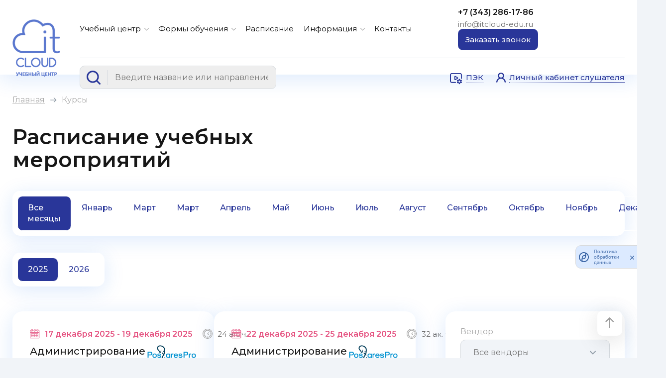

--- FILE ---
content_type: text/html; charset=UTF-8
request_url: https://itcloud-edu.ru/courses/2432.html
body_size: 14734
content:
<!DOCTYPE html>
<html lang="ru">
	<head>
        <title>Расписание учебных мероприятий</title>
        <meta charset="utf-8"/>
        <meta http-equiv="X-UA-Compatible">
        <meta name="viewport" content="width=device-width, initial-scale=1, maximum-scale=1">
        <meta name='yandex-verification' content='7627660d3c5c7c4e' />
        <meta name="google-site-verification" content="jf1oD9HClsKLF3o1ItvgOGglQtZhM__TFDm_vWUCrck" />

                
		<script data-skip-moving="true">(function(w, d, n) {var cl = "bx-core";var ht = d.documentElement;var htc = ht ? ht.className : undefined;if (htc === undefined || htc.indexOf(cl) !== -1){return;}var ua = n.userAgent;if (/(iPad;)|(iPhone;)/i.test(ua)){cl += " bx-ios";}else if (/Windows/i.test(ua)){cl += ' bx-win';}else if (/Macintosh/i.test(ua)){cl += " bx-mac";}else if (/Linux/i.test(ua) && !/Android/i.test(ua)){cl += " bx-linux";}else if (/Android/i.test(ua)){cl += " bx-android";}cl += (/(ipad|iphone|android|mobile|touch)/i.test(ua) ? " bx-touch" : " bx-no-touch");cl += w.devicePixelRatio && w.devicePixelRatio >= 2? " bx-retina": " bx-no-retina";if (/AppleWebKit/.test(ua)){cl += " bx-chrome";}else if (/Opera/.test(ua)){cl += " bx-opera";}else if (/Firefox/.test(ua)){cl += " bx-firefox";}ht.className = htc ? htc + " " + cl : cl;})(window, document, navigator);</script>


<link href="https://fonts.googleapis.com/css2?family=Montserrat:wght@400;500;600&display=swap" type="text/css"  rel="stylesheet" />
<link href="/local/templates/main/components/bitrix/news.list/catalog_card/style.css?17514619492239" type="text/css"  rel="stylesheet" />
<link href="/assets/css/fancybox.css?168794268624078" type="text/css"  data-template-style="true"  rel="stylesheet" />
<link href="/assets/css/swiper-bundle.min.css?168794268616470" type="text/css"  data-template-style="true"  rel="stylesheet" />
<link href="/assets/css/jquery-ui.min.css?168794268630801" type="text/css"  data-template-style="true"  rel="stylesheet" />
<link href="/assets/css/jquery-ui.theme.min.css?168794268613889" type="text/css"  data-template-style="true"  rel="stylesheet" />
<link href="/assets/css/jquery-ui.structure.min.css?168794268615560" type="text/css"  data-template-style="true"  rel="stylesheet" />
<link href="/assets/css/style.css?1751352485167692" type="text/css"  data-template-style="true"  rel="stylesheet" />
<link href="/local/templates/main/public/custom.css?17491179621413" type="text/css"  data-template-style="true"  rel="stylesheet" />







                    



    </head>
    
    <body class="no-transition">
		<div id="panel"></div>

		
<header>
    <div class="center-cnt">
        <a href="/" class="header-logo">
            <img src="/assets/img/logo.png" alt="logo">
<span id="eye"></span>        </a>

        <div class="header-cnt">
            <div class="header-top">

                <div class="header-nav">
                    <div class="header-additional-nav for-mobile">
                        <form class="mobile-search" action="/courses/" method="get">
                            <div class="hs-controls">
                                <button type="submit" class="hs-search"></button>
                            </div>

                            <input class="mobile-header-search-input" type="text" name="q"
                                   placeholder="Поиск курса">

                            <input type="submit" class="cs_h_search_btn cs_mobile js_h_search_btn" value="Найти">
                        </form>


                    </div>

                    
	
	
		            <div class="header-nav-item has-subnav nav-item">
                <a href="/center/">Учебный центр</a>
                <span class="subnav-trigger for-mobile"></span>
                <div class="header-subnav">
		
	
	
	
	
                    <div class="header-nav-item nav-item">
                <a href="/center/index.php">Об учебном центре</a>
            </div>
        
	
	
	
	
		            <div class="header-nav-item has-subnav nav-item">
                <a href="/center/info/">Основные сведения и реквизиты</a>
                <span class="subnav-trigger"></span>
                <div class="header-subnav">
		
	
	
	
	
                    <div class="header-nav-item nav-item">
                <a href="/center/info/structure/">Структура и органы управления образовательной организацией</a>
            </div>
        
	
	
	
	
                    <div class="header-nav-item nav-item">
                <a href="/center/info/documents/">Документы</a>
            </div>
        
	
	
	
	
                    <div class="header-nav-item nav-item">
                <a href="/center/info/education/">Образование</a>
            </div>
        
	
	
	
	
                    <div class="header-nav-item nav-item">
                <a href="/center/info/standards/">Образовательные стандарты</a>
            </div>
        
	
	
	
	
                    <div class="header-nav-item nav-item">
                <a href="/center/info/teachers/">Педагогический состав</a>
            </div>
        
	
	
	
	
                    <div class="header-nav-item nav-item">
                <a href="/center/info/logistics/">Материально-техническое обеспечение и оснащенность образовательного процесса</a>
            </div>
        
	
	
	
	
                    <div class="header-nav-item nav-item">
                <a href="/center/info/scholarship/">Стипендии и иные виды материальной поддержки</a>
            </div>
        
	
	
	
	
                    <div class="header-nav-item nav-item">
                <a href="/center/info/services/">Платные образовательные услуги</a>
            </div>
        
	
	
	
	
                    <div class="header-nav-item nav-item">
                <a href="/center/info/activities/">Финансово-хозяйственная деятельность</a>
            </div>
        
	
	
	
	
                    <div class="header-nav-item nav-item">
                <a href="/center/info/available_places/">Вакантные места для приема (перевода) обучающихся</a>
            </div>
        
	
	
			</div></div>	
	
                    <div class="header-nav-item nav-item">
                <a href="/center/reviews/">Отзывы</a>
            </div>
        
	
	
	
	
                    <div class="header-nav-item nav-item">
                <a href="/center/policy/">Политика обработки персональных данных</a>
            </div>
        
	
	
	
	
                    <div class="header-nav-item nav-item">
                <a href="/center/ppd/">Согласие на обработку персональных данных</a>
            </div>
        
	
	
			</div></div>	
	
		            <div class="header-nav-item has-subnav nav-item">
                <a href="/forms_of_study/">Формы обучения</a>
                <span class="subnav-trigger for-mobile"></span>
                <div class="header-subnav">
		
	
	
	
	
                    <div class="header-nav-item nav-item">
                <a href="/videolectures/">Видеокурсы</a>
            </div>
        
	
	
	
	
                    <div class="header-nav-item nav-item">
                <a href="/pek/">ПЭК</a>
            </div>
        
	
	
			</div></div>	
	
                    <div class="header-nav-item nav-item">
                <a href="/courses/">Расписание</a>
            </div>
        
	
	
	
	
		            <div class="header-nav-item has-subnav nav-item">
                <a href="/info/">Информация</a>
                <span class="subnav-trigger for-mobile"></span>
                <div class="header-subnav">
		
	
	
	
	
                    <div class="header-nav-item nav-item">
                <a href="/info/news/">Новости</a>
            </div>
        
	
	
	
	
                    <div class="header-nav-item nav-item">
                <a href="/info/articles/">Статьи</a>
            </div>
        
	
	
	
	
                    <div class="header-nav-item nav-item">
                <a href="/info/vacancies/">Вакансии</a>
            </div>
        
	
	
	
	
                    <div class="header-nav-item nav-item">
                <a href="/info/faq/">Вопрос-ответ</a>
            </div>
        
	
	
			</div></div>	
	
                    <div class="header-nav-item nav-item">
                <a href="/contacts/">Контакты</a>
            </div>
        
	
	

                    <div class="header-mobile-contacts-wrap for-mobile">
                        <a class="hc-phone" href="tel:+73432861786">
                            +7 (343) 286-17-86                        </a>
                        <a class="hc-email" href="mailto:info@itcloud-edu.ru">
                            info@itcloud-edu.ru                        </a>
                    </div>
                </div>

                <div class="header-contacts">
                    <div class="header-contacts-wrap">
                        <a class="hc-email" href="mailto:info@itcloud-edu.ru">
                            info@itcloud-edu.ru                        </a>
                        <a class="hc-phone" href="tel:+73432861786">
                            +7 (343) 286-17-86                        </a>
                    </div>

                    <a class="hc-btn btn btn-blue open-modal" href="#call_back" onclick="yaCounter38074240.reachGoal('click_zvonok'); return false;">
                        <span>Заказать звонок</span>
                    </a>

                    <div class="header-additional-buttons for-mobile">
                        <a href="https://pek.itcloud-edu.ru/" target="_blank" class="header-pek-link">
                            <span>ПЭК</span>
                        </a>

                        <a href="/personal/" class="header-account-link">
                            <span>Личный кабинет слушателя</span>
                        </a>

                        <div class="mobile_menu_btn">
                            <span class="burger-menu-piece"></span>
                            <span class="burger-menu-piece"></span>
                            <span class="burger-menu-piece"></span>
                        </div>
                    </div>
                </div>
            </div>

            <div class="header-btm">
                
                <form class="header-search" action="/courses/" method="get">
                    <div class="hs-controls">
                        <div class="hs-search"></div>
                        <div class="hs-clear"></div>
                    </div>

                    <input class="header-search-input js_h_search" type="text" name="q"
                           placeholder="Введите название или направление курса...">

                    <input type="submit" class="cs_h_search_btn js_h_search_btn" value="Найти">

                    <div class="header-search-results js_h_search_result"></div>
                </form>

                <div class="header-btns">
                    <a href="https://pek.itcloud-edu.ru/" target="_blank" class="header-pek-link">
                        <span>ПЭК</span>
                    </a>

                    <a href="/personal/" class="header-account-link">
                        <span>Личный кабинет слушателя</span>
                    </a>
                </div>

            </div>
        </div>
    </div>
</header>                <main class="main-cnt courses_page">
                            <div class="breadcrumbs"><div class="center-cnt"><a href="/">Главная</a><span class="separator"></span><span>Курсы</span></div></div>            

<div class="information-page-cnt0 white-bg">
    <div class="center-cnt">
        <div class="content-page-main">
            <h1>Расписание учебных мероприятий</h1>

                    </div>

        <div class="all-news-filter anf_month">
            <a href="/courses/?month=" class="anf-item active" style="text-decoration: unset">
                Все месяцы
            </a>

                            <a href="/courses/?month=1" class="anf-item " style="text-decoration: unset;">
                    Январь                </a>
                                <a href="/courses/?month=2" class="anf-item " style="text-decoration: unset;">
                    Март                </a>
                                <a href="/courses/?month=3" class="anf-item " style="text-decoration: unset;">
                    Март                </a>
                                <a href="/courses/?month=4" class="anf-item " style="text-decoration: unset;">
                    Апрель                </a>
                                <a href="/courses/?month=5" class="anf-item " style="text-decoration: unset;">
                    Май                </a>
                                <a href="/courses/?month=6" class="anf-item " style="text-decoration: unset;">
                    Июнь                </a>
                                <a href="/courses/?month=7" class="anf-item " style="text-decoration: unset;">
                    Июль                </a>
                                <a href="/courses/?month=8" class="anf-item " style="text-decoration: unset;">
                    Август                </a>
                                <a href="/courses/?month=9" class="anf-item " style="text-decoration: unset;">
                    Сентябрь                </a>
                                <a href="/courses/?month=10" class="anf-item " style="text-decoration: unset;">
                    Октябрь                </a>
                                <a href="/courses/?month=11" class="anf-item " style="text-decoration: unset;">
                    Ноябрь                </a>
                                <a href="/courses/?month=12" class="anf-item " style="text-decoration: unset;">
                    Декабрь                </a>
                        </div><br>
        <div class="all-news-filter anf_year">
                             <a href="/courses/?year=2025" class="anf-item active" style="text-decoration: unset;">
                    2025                </a>
                                <a href="/courses/?year=2026" class="anf-item " style="text-decoration: unset;">
                    2026                </a>
                        </div>

            </div>
</div>



<section class="schedule-page-body white-bg no-bottom-padding--dep">
    <div class="center-cnt">
        <div class="schedule-page-cnt">
                <div class="courses-card-list">

                    
            <div class="msc-list-item js_cr_item" id="bx_3218110189_3044">
                <div class="mscl-item-btm">
                    <div class="mscl-item-date">
                                                    <span class="js_cr_date">
                                                                17 декабря 2025 - 19 декабря 2025                            </span>

                                                                        </div>

                                            <div class="mscl-item-duration">
                                                        24 ак. ч.                        </div>
                    
                                    </div>
                <div class="mscl-item-cnt">
                    <a href="/courses/PP%20DBA1/" class="mscl-item-name">
                        Администрирование PostgreSQL 16. Базовый курс                    </a>
                    <div class="mscl-item-img">
                                                    <img src="/upload/iblock/b6f/qgr7hbemkufj56e534jnwsjd03noh92y.png" alt="Администрирование PostgreSQL 16. Базовый курс">
                                                </div>
                </div>
                <div class="mscl-item-category">
                    PP DBA1-16                </div>
                <div class="mscl-item-info">
                    <div class="mscl-item-price">
                                                    <div class="mscl-item-price-old js_cr_old_price" style="display: none;">
                                 ₽
                            </div>
                            <div class="mscl-item-price-new js_cr_new_price" style="display: none;">
                                24 000 ₽
                            </div>
                            <div class="mscl-item-price-norm js_cr_norm_price" style="">
                                24 000 ₽
                            </div>
                                            </div>
                                            <div class="mscl-item-format js_cr_format">
                            Очный или удаленный                        </div>
                                    </div>
            </div>

                    
            <div class="msc-list-item js_cr_item" id="bx_3218110189_3045">
                <div class="mscl-item-btm">
                    <div class="mscl-item-date">
                                                    <span class="js_cr_date">
                                                                22 декабря 2025 - 25 декабря 2025                            </span>

                                                                        </div>

                                            <div class="mscl-item-duration">
                                                        32 ак. ч.                        </div>
                    
                                    </div>
                <div class="mscl-item-cnt">
                    <a href="/courses/PP%20DBA2/" class="mscl-item-name">
                        Администрирование PostgreSQL. Настройка и мониторинг                    </a>
                    <div class="mscl-item-img">
                                                    <img src="/upload/iblock/b6f/qgr7hbemkufj56e534jnwsjd03noh92y.png" alt="Администрирование PostgreSQL. Настройка и мониторинг">
                                                </div>
                </div>
                <div class="mscl-item-category">
                    PP DBA2                </div>
                <div class="mscl-item-info">
                    <div class="mscl-item-price">
                                                    <div class="mscl-item-price-old js_cr_old_price" style="display: none;">
                                 ₽
                            </div>
                            <div class="mscl-item-price-new js_cr_new_price" style="display: none;">
                                32 000 ₽
                            </div>
                            <div class="mscl-item-price-norm js_cr_norm_price" style="">
                                32 000 ₽
                            </div>
                                            </div>
                                            <div class="mscl-item-format js_cr_format">
                            Очный или удаленный                        </div>
                                    </div>
            </div>

                    
            <div class="msc-list-item js_cr_item" id="bx_3218110189_49144">
                <div class="mscl-item-btm">
                    <div class="mscl-item-date">
                                                    <span class="js_cr_date">
                                                                08 декабря 2025 - 12 декабря 2025                            </span>

                                                                        </div>

                                            <div class="mscl-item-duration">
                                                        40 ак. ч.                        </div>
                    
                                    </div>
                <div class="mscl-item-cnt">
                    <a href="/courses/administrirovanie-astra-linux-special-edition-1-8/" class="mscl-item-name">
                        Администрирование Astra Linux Special Edition 1.8                    </a>
                    <div class="mscl-item-img">
                                                    <img src="/upload/iblock/f25/3ds7o0gipv9nplddihunab0w3p9k9o01.png" alt="Администрирование Astra Linux Special Edition 1.8">
                                                </div>
                </div>
                <div class="mscl-item-category">
                    AL-1802                </div>
                <div class="mscl-item-info">
                    <div class="mscl-item-price">
                                                    <div class="mscl-item-price-old js_cr_old_price" style="display: none;">
                                 ₽
                            </div>
                            <div class="mscl-item-price-new js_cr_new_price" style="display: none;">
                                60 000 ₽
                            </div>
                            <div class="mscl-item-price-norm js_cr_norm_price" style="">
                                60 000 ₽
                            </div>
                                            </div>
                                            <div class="mscl-item-format js_cr_format">
                            Очный или удаленный                        </div>
                                    </div>
            </div>

                    
            <div class="msc-list-item js_cr_item" id="bx_3218110189_3450">
                <div class="mscl-item-btm">
                    <div class="mscl-item-date">
                                                    <span class="js_cr_date">
                                                                08 декабря 2025 - 12 декабря 2025                            </span>

                                                                        </div>

                                            <div class="mscl-item-duration">
                                                        40 ак. ч.                        </div>
                    
                                    </div>
                <div class="mscl-item-cnt">
                    <a href="/courses/ITC-SecurL/" class="mscl-item-name">
                        Безопасность сетей на базе LINUX (UNIX)                    </a>
                    <div class="mscl-item-img">
                                                    <img src="/upload/iblock/77e/e1ae33ger9k407x3350d35f80ekgj3s7.gif" alt="Безопасность сетей на базе LINUX (UNIX)">
                                                </div>
                </div>
                <div class="mscl-item-category">
                    ITC-SecurL                </div>
                <div class="mscl-item-info">
                    <div class="mscl-item-price">
                                                    <div class="mscl-item-price-old js_cr_old_price" style="display: none;">
                                 ₽
                            </div>
                            <div class="mscl-item-price-new js_cr_new_price" style="display: none;">
                                53 998 ₽
                            </div>
                            <div class="mscl-item-price-norm js_cr_norm_price" style="">
                                53 998 ₽
                            </div>
                                            </div>
                                            <div class="mscl-item-format js_cr_format">
                            Очный или удаленный                        </div>
                                    </div>
            </div>

                    
            <div class="msc-list-item js_cr_item" id="bx_3218110189_3048">
                <div class="mscl-item-btm">
                    <div class="mscl-item-date">
                                                    <span class="js_cr_date">
                                                                02 декабря 2025 - 05 декабря 2025                            </span>

                                                                        </div>

                                            <div class="mscl-item-duration">
                                                        32 ак. ч.                        </div>
                    
                                    </div>
                <div class="mscl-item-cnt">
                    <a href="/courses/PP%20DEV2/" class="mscl-item-name">
                        Разработка серверной части приложений PostgreSQL. Расширенный курс                    </a>
                    <div class="mscl-item-img">
                                                    <img src="/upload/iblock/b6f/qgr7hbemkufj56e534jnwsjd03noh92y.png" alt="Разработка серверной части приложений PostgreSQL. Расширенный курс">
                                                </div>
                </div>
                <div class="mscl-item-category">
                    PP DEV2                </div>
                <div class="mscl-item-info">
                    <div class="mscl-item-price">
                                                    <div class="mscl-item-price-old js_cr_old_price" style="display: none;">
                                 ₽
                            </div>
                            <div class="mscl-item-price-new js_cr_new_price" style="display: none;">
                                33 500 ₽
                            </div>
                            <div class="mscl-item-price-norm js_cr_norm_price" style="">
                                33 500 ₽
                            </div>
                                            </div>
                                            <div class="mscl-item-format js_cr_format">
                            Удаленный                        </div>
                                    </div>
            </div>

                    
            <div class="msc-list-item js_cr_item" id="bx_3218110189_2912">
                <div class="mscl-item-btm">
                    <div class="mscl-item-date">
                                                    <span class="js_cr_date">
                                                                02 декабря 2025 - 05 декабря 2025                            </span>

                                                                        </div>

                                            <div class="mscl-item-duration">
                                                        32 ак. ч.                        </div>
                    
                                    </div>
                <div class="mscl-item-cnt">
                    <a href="/courses/AL-1702/" class="mscl-item-name">
                        Администрирование ОС Astra Linux Special Edition 1.7                    </a>
                    <div class="mscl-item-img">
                                                    <img src="/upload/iblock/f25/3ds7o0gipv9nplddihunab0w3p9k9o01.png" alt="Администрирование ОС Astra Linux Special Edition 1.7">
                                                </div>
                </div>
                <div class="mscl-item-category">
                    AL-1702                </div>
                <div class="mscl-item-info">
                    <div class="mscl-item-price">
                                                    <div class="mscl-item-price-old js_cr_old_price" style="display: none;">
                                 ₽
                            </div>
                            <div class="mscl-item-price-new js_cr_new_price" style="display: none;">
                                48 000 ₽
                            </div>
                            <div class="mscl-item-price-norm js_cr_norm_price" style="">
                                48 000 ₽
                            </div>
                                            </div>
                                            <div class="mscl-item-format js_cr_format">
                            Очный или удаленный                        </div>
                                    </div>
            </div>

                    
            <div class="msc-list-item js_cr_item" id="bx_3218110189_2915">
                <div class="mscl-item-btm">
                    <div class="mscl-item-date">
                                                    <span class="js_cr_date">
                                                                15 декабря 2025 - 19 декабря 2025                            </span>

                                                                        </div>

                                            <div class="mscl-item-duration">
                                                        40 ак. ч.                        </div>
                    
                                    </div>
                <div class="mscl-item-cnt">
                    <a href="/courses/AL-1705/" class="mscl-item-name">
                        Безопасность в ОС Astra Linux Special Edition 1.7                    </a>
                    <div class="mscl-item-img">
                                                    <img src="/upload/iblock/f25/3ds7o0gipv9nplddihunab0w3p9k9o01.png" alt="Безопасность в ОС Astra Linux Special Edition 1.7">
                                                </div>
                </div>
                <div class="mscl-item-category">
                    AL-1705                </div>
                <div class="mscl-item-info">
                    <div class="mscl-item-price">
                                                    <div class="mscl-item-price-old js_cr_old_price" style="display: none;">
                                 ₽
                            </div>
                            <div class="mscl-item-price-new js_cr_new_price" style="display: none;">
                                60 000 ₽
                            </div>
                            <div class="mscl-item-price-norm js_cr_norm_price" style="">
                                60 000 ₽
                            </div>
                                            </div>
                                            <div class="mscl-item-format js_cr_format">
                            Очный или удаленный                        </div>
                                    </div>
            </div>

                    
            <div class="msc-list-item js_cr_item" id="bx_3218110189_3074">
                <div class="mscl-item-btm">
                    <div class="mscl-item-date">
                                                    <span class="js_cr_date">
                                                                01 декабря 2025 - 05 декабря 2025                            </span>

                                                                        </div>

                                            <div class="mscl-item-duration">
                                                        40 ак. ч.                        </div>
                    
                                    </div>
                <div class="mscl-item-cnt">
                    <a href="/courses/ITCloud-VMW%207.0/" class="mscl-item-name">
                        VMware vSphere. Уровень 1. Внедрение и эксплуатация vSphere 8/7                    </a>
                    <div class="mscl-item-img">
                                                    <img src="/upload/iblock/b6f/b1y3o0q1q1zefuyrmek8k33lghugxeca.gif" alt="VMware vSphere. Уровень 1. Внедрение и эксплуатация vSphere 8/7">
                                                </div>
                </div>
                <div class="mscl-item-category">
                    ITC-VMW 8/7                </div>
                <div class="mscl-item-info">
                    <div class="mscl-item-price">
                                                    <div class="mscl-item-price-old js_cr_old_price" style="display: none;">
                                 ₽
                            </div>
                            <div class="mscl-item-price-new js_cr_new_price" style="display: none;">
                                69 998 ₽
                            </div>
                            <div class="mscl-item-price-norm js_cr_norm_price" style="">
                                69 998 ₽
                            </div>
                                            </div>
                                            <div class="mscl-item-format js_cr_format">
                            Очный или удаленный                        </div>
                                    </div>
            </div>

                    
            <div class="msc-list-item js_cr_item" id="bx_3218110189_46328">
                <div class="mscl-item-btm">
                    <div class="mscl-item-date">
                                                    <span class="js_cr_date">
                                                                01 декабря 2025 - 05 декабря 2025                            </span>

                                                                        </div>

                                            <div class="mscl-item-duration">
                                                        40 ак. ч.                        </div>
                    
                                    </div>
                <div class="mscl-item-cnt">
                    <a href="/courses/ITC-L101-n/" class="mscl-item-name">
                        Основы администрирования Linux                    </a>
                    <div class="mscl-item-img">
                                                    <img src="/upload/iblock/77e/e1ae33ger9k407x3350d35f80ekgj3s7.gif" alt="Основы администрирования Linux">
                                                </div>
                </div>
                <div class="mscl-item-category">
                    ITC-L-адм-1                </div>
                <div class="mscl-item-info">
                    <div class="mscl-item-price">
                                                    <div class="mscl-item-price-old js_cr_old_price" style="display: none;">
                                 ₽
                            </div>
                            <div class="mscl-item-price-new js_cr_new_price" style="display: none;">
                                42 900 ₽
                            </div>
                            <div class="mscl-item-price-norm js_cr_norm_price" style="">
                                42 900 ₽
                            </div>
                                            </div>
                                            <div class="mscl-item-format js_cr_format">
                            Очный или удаленный                        </div>
                                    </div>
            </div>

                    
            <div class="msc-list-item js_cr_item" id="bx_3218110189_3025">
                <div class="mscl-item-btm">
                    <div class="mscl-item-date">
                                                    <span class="js_cr_date">
                                                                03 декабря 2025 - 06 декабря 2025                            </span>

                                                                        </div>

                                            <div class="mscl-item-duration">
                                                        31 ак. ч.                        </div>
                    
                                    </div>
                <div class="mscl-item-cnt">
                    <a href="/courses/MTCNA/" class="mscl-item-name">
                        MikroTik Certified Network Associate. Базовый курс                    </a>
                    <div class="mscl-item-img">
                                                    <img src="/upload/iblock/503/j4qgxshmtl2qsok6egipsyw02chrncpd.png" alt="MikroTik Certified Network Associate. Базовый курс">
                                                </div>
                </div>
                <div class="mscl-item-category">
                    MTCNA                </div>
                <div class="mscl-item-info">
                    <div class="mscl-item-price">
                                                    <div class="mscl-item-price-old js_cr_old_price" style="display: none;">
                                 ₽
                            </div>
                            <div class="mscl-item-price-new js_cr_new_price" style="display: none;">
                                30 000 ₽
                            </div>
                            <div class="mscl-item-price-norm js_cr_norm_price" style="">
                                30 000 ₽
                            </div>
                                            </div>
                                            <div class="mscl-item-format js_cr_format">
                            Очный на территории УЦ                        </div>
                                    </div>
            </div>

        
    </div>
    

    <div class="pagination">
		        <a href=""
           class="pagination-prev hidden"></a>
		
		        <div class="pagination-list">
                                                <a class="pagination-item active">
                        1                    </a>
                                                                <a href="/courses/2432.html?PAGEN_1=2" class="pagination-item t2">2</a>
                                                                <a href="/courses/2432.html?PAGEN_1=3" class="pagination-item t2">3</a>
                                                                <a href="/courses/2432.html?PAGEN_1=4" class="pagination-item t2">4</a>
                                    </div>
		
		        <a href="/courses/2432.html?PAGEN_1=2"
           class="pagination-next "></a>
	</div>
        </div>

        <div class="content-page-secondary">
            
<form class="course-filter-form">
    
        <div class="course-filter-item js_sf_item">
            <label>
                Вендор            </label>
            <select name="vendors" id="vendors">
                                <option value="">Все вендоры</option>
                                    <option value="linux"  >
                        Linux                    </option>
                                    <option value="astra-linux"  >
                        Astra Linux                    </option>
                                    <option value="red-os"  >
                        РЕД СОФТ                    </option>
                                    <option value="bazalt-spo"  >
                        Базальт СПО                    </option>
                                    <option value="postgres-professional-"  >
                        Postgres Professional                    </option>
                                    <option value="postgresql"  >
                        PostgreSQL                    </option>
                                    <option value="udv-group"  >
                        UDV Group                    </option>
                                    <option value="asterisk"  >
                        Asterisk                    </option>
                                    <option value="itcloud"  >
                        ITCloud                    </option>
                                    <option value="itsm"  >
                        ITSM                    </option>
                                    <option value="python"  >
                        Python                    </option>
                                    <option value="java"  >
                        Java                    </option>
                                    <option value="javascript"  >
                        JavaScript                    </option>
                                    <option value="cisco"  >
                        Cisco                    </option>
                                    <option value="huawei"  >
                        Huawei                    </option>
                                    <option value="extreme-networks"  >
                        Extreme Networks                    </option>
                                    <option value="mikrotik"  >
                        MikroTik                    </option>
                                    <option value="microsoft"  >
                        Microsoft                    </option>
                                    <option value="vmware"  >
                        VMware                    </option>
                                    <option value="checkpoint"  >
                        Check Point                    </option>
                                    <option value="1s-bitriks"  >
                        1С-Битрикс                    </option>
                                    <option value="php"  >
                        PHP                    </option>
                                    <option value="r7"  >
                        Р7                    </option>
                                    <option value="eltex"  >
                        Eltex                    </option>
                                    <option value="rupost"  >
                        RuPost                    </option>
                                    <option value="aerodisk"  >
                        АЭРОДИСК                    </option>
                                    <option value="laboratoriya-kasperskogo"  >
                        Лаборатория Касперского                    </option>
                            </select>
        </div>

    
        <div class="course-filter-item js_sf_item">
            <label>
                Тематики            </label>
            <select name="themes" id="themes">
                                <option value="">Все направления</option>
                                    <option value="setevoe-administrirovanie"  >
                        Сетевое администрирование                    </option>
                                    <option value="sistemnoe-administrirovanie"  >
                        Системное администрирование                    </option>
                                    <option value="devops"  >
                        DevOps                    </option>
                                    <option value="tsentry-obrabotki-dannykh"  >
                        Центры обработки данных                    </option>
                                    <option value="sistemy-khraneniya-dannykh"  >
                        Системы хранения данных                    </option>
                                    <option value="bazy-dannykh"  >
                        Базы данных                    </option>
                                    <option value="analiz-dannykh-analitika"  >
                        Анализ данных (Аналитика)                    </option>
                                    <option value="bolshie-dannye-big-data"  >
                        Большие данные (Big Data)                    </option>
                                    <option value="razrabotka"  >
                        Разработка                    </option>
                                    <option value="arkhitektura-po-i-upravlenie-produktom"  >
                        Архитектура ПО и Управление продуктом                    </option>
                                    <option value="internet-tekhnologii"  >
                        Интернет-технологии                    </option>
                                    <option value="informatsionnaya-bezopasnost"  >
                        Информационная безопасность                    </option>
                                    <option value="menedzhment-v-sfere-it"  >
                        Менеджмент в сфере ИТ                    </option>
                                    <option value="upravlencheskie-navyki-soft-skills"  >
                        Управленческие навыки (Soft Skills)                    </option>
                                    <option value="upravlenie-proektami"  >
                        Управление проектами                    </option>
                                    <option value="virtualizatsiya"  >
                        Виртуализация                    </option>
                                    <option value="oblachnye-tekhnologii"  >
                        Облачные технологии                    </option>
                                    <option value="besprovodnye-tekhnologii"  >
                        Беспроводные технологии                    </option>
                                    <option value="operatorskie-resheniya-servis-provayding"  >
                        Операторские решения (Сервис-провайдинг)                    </option>
                                    <option value="strukturirovannye-kabelnye-sistemy-i-optika"  >
                        Структурированные кабельные системы и оптика                    </option>
                                    <option value="telefoniya-i-mini-ats"  >
                        Телефония и мини АТС                    </option>
                                    <option value="videokonferentssvyaz"  >
                        Видеоконференцсвязь                    </option>
                                    <option value="setevye-tekhnologii-promyshlennykh-sistem-avtomatizatsii-i-upravleniya-asu-tp"  >
                        Системы автоматизации и управления (АСУ ТП)                    </option>
                                    <option value="remont-oborudovaniya"  >
                        Ремонт оборудования                    </option>
                                    <option value="polzovatelskie-kursy"  >
                        Пользовательские курсы                    </option>
                                    <option value="skladskaya-logistika"  >
                        Складская логистика                    </option>
                                    <option value="avtomatizatsiya-i-bezopasnost-zdaniya"  >
                        Автоматизация и безопасность здания                    </option>
                            </select>
        </div>

    
    <button type="submit" class="btn btn-blue js_sf_submit">Подобрать</button>
    <button class="clear-course-filter js_sf_reset">Сбросить фильтр</button>
</form>
            
                                                </div>
    </div>
</section>




</main>

<footer>
    <div class="center-cnt">
        <div class="footer-top">
            <div class="ft-column">
                <a href="/" class="ft-logo">
                    <img src="/assets/img/logo.svg" alt="logo">                </a>

                <a href="/" class="ft-license">
                    <a href="/upload/Выписка%20из%20реестра%20лицензий%20от%2002.07.2025.pdf" target="_blank">Лицензия на право ведения <br>
 образовательной <br>
 деятельности №18411<br>
 от 22 марта 2016 года</a>                </a>
            </div>

            <div class="ft-column nav-column">
                <div class="ft-nav-title">
                    Обучение                </div>
                
    <a href="/catalog/">
        Каталог курсов    </a>
    <a href="/courses/">
        Расписание    </a>
    <a href="/forms_of_study/">
        Формы обучения    </a>
            </div>

            <div class="ft-column nav-column">
                <div class="ft-nav-title">
                    Информация                </div>
                
    <a href="/center/">
        Об учебном центре    </a>
    <a href="/center/info/">
        Сведения об <br>образовательном учреждении    </a>
    <a href="/info/">
        Информация    </a>
    <a href="/contacts/">
        Контакты    </a>
            </div>

            <div class="ft-column ft-contacts">
                <div class="ft-phones">
                    <a href="tel:+73432861786">
                        +7 (343) 286-17-86                    </a>
                    <a href="tel:+73452688899<br>
+78047002188">
                        +7 (3452) 688-899<br>
+7 804-700-21-88                    </a>
                </div>

                <div class="ft-adress">
                    Екатеринбург, <br>
улица Хохрякова, 74, оф. 905                </div>

                <div class="ft-mail">
                    <a href="mailto:info@itcloud-edu.ru">
                        info@itcloud-edu.ru                    </a>
                </div>

                <div class="ft-working-hours">
                    Понедельник–пятница <br>
с 09:00 до 18:00                </div>
            </div>
        </div>

        <div class="footer-btm">
            <div class="ft-info">
                <p>
                    ©2025                    АйТи Клауд -&nbsp;Современные технологии простым языком.                </p>
                <a href="/center/policy/">Политика обработки персональных данных</a>
            </div>

            
<div class="ft-socials">
            
        <a href="https://vk.com/public128704032" id="bx_651765591_1" target="_blank"
           class=" ft-social ft-vk"></a>

            
        <a href="https://t.me/itcloud_edu" id="bx_651765591_2" target="_blank"
           class=" ft-social ft-tg ft-telega"></a>

    </div>
            <div class="webmaster">
                Разработка сайта - <a target="_blank" href="https://rznak.ru/">Рекламный знак</a>            </div>
        </div>
    </div>

    <div class="scroll-to-top"></div>
</footer>
<!-- Yandex.Metrika counter -->
<noscript><div><img src="https://mc.yandex.ru/watch/38074240" style="position:absolute; left:-9999px;" alt="" /></div></noscript>
<!-- /Yandex.Metrika counter -->
<!-- BEGIN JIVOSITE CODE {literal} -->
<!-- {/literal} END JIVOSITE CODE --> 

<div class="overlay">
    <div class="modal" id="call_back">
        <div class="modal-close"></div>

        <div id="comp_73c4843d198503bc298a9498c3187f0b">
    
<form class="modal-form" name="callback" action="/courses/2432.html" method="POST" enctype="multipart/form-data"><input type="hidden" name="bxajaxid" id="bxajaxid_73c4843d198503bc298a9498c3187f0b_8BACKi" value="73c4843d198503bc298a9498c3187f0b" /><input type="hidden" name="AJAX_CALL" value="Y" /><input type="hidden" name="sessid" id="sessid" value="29b4ece662840497419841799ab9f33e" /><input type="hidden" name="WEB_FORM_ID" value="1" />
    <input type="hidden" name="web_form_submit" value="Y">

    <div class="cs_user_name">
        <input type="text" name="user_name" value="">
    </div>

    <div class="modal-title">
        Заказать звонок    </div>

    
    
    
                            <div class="form-input">
                    <input type="text" class="cbf-name" placeholder="ФИО*" name="form_text_13" value="">                </div>
                        
                            <div class="form-input">
                    <input type="phone" class="cbf-phone" placeholder="Телефон*" name="form_text_14" value="">                </div>
                        
                            <div class="form-input">
                    <input type="text" class="cbf-email" placeholder="E-mail*" name="form_email_15" value="" size="0" />                </div>
                        
                            <div class="form-input">
                    <textarea name="form_textarea_16" cols="40" rows="5"class="cbf-text" placeholder="Ваш вопрос" ></textarea>                </div>
                        <input type="hidden"  name="form_hidden_42" value="https://itcloud-edu.ru/courses/2432.html" />    
            <div style="margin-bottom: 16px;">
            <input type="hidden" name="captcha_sid" value="043d4cd31e27d1f071e637bb65fd323e" />
            <div class="tanais-yandexcaptcha"></div>
            
        </div>
    
    <button type="submit" class="cbf-send btn btn-blue" onclick="yaCounter38074240.reachGoal("form_zvonok");">
        Заказать    </button>

    <p>
        Нажимая на кнопку «Отправить», я соглашаюсь с
        <a href="/center/policy/" target="_blank">Политикой</a>
        в области обработки и защиты персональных данных, и даю
        <a href="/center/ppd/" target="_blank">Согласие</a>
        на обработку персональных данных.
    </p>

    </form></div>    </div>


    <div class="modal" id="new_date">
        <div class="modal-close"></div>

        <div id="comp_5995dfe3ebb2c41da3f75e823c707293">
    
<form class="modal-form" name="new_date" action="/courses/2432.html" method="POST" enctype="multipart/form-data"><input type="hidden" name="bxajaxid" id="bxajaxid_5995dfe3ebb2c41da3f75e823c707293_Ar8Szp" value="5995dfe3ebb2c41da3f75e823c707293" /><input type="hidden" name="AJAX_CALL" value="Y" /><input type="hidden" name="sessid" id="sessid_1" value="29b4ece662840497419841799ab9f33e" /><input type="hidden" name="WEB_FORM_ID" value="3" />
    <input type="hidden" name="web_form_submit" value="Y">

    <div class="cs_user_name">
        <input type="text" name="user_name" value="">
    </div>

    <div class="modal-title">
        Подобрать удобную дату    </div>

    <p>
	 Если в расписании нет удобных для Вас дат, напишите нам – мы разработаем удобные варианты специально для Вас!
</p>
    
    
                            <div class="form-input">
                    <input type="text" class="new-date-form-name" placeholder="ФИО*" name="form_text_4" value="">                </div>
                        
                            <div class="form-input">
                    <input type="phone" class="new-date-form-phone" placeholder="Телефон*" name="form_text_5" value="">                </div>
                        
                            <div class="form-input">
                    <input type="text" class="js_f_course_name" readonly name="form_text_40" value="">                </div>
                        
                            <div class="form-input">
                    <input type="text" class="new-date-form-organisation" placeholder="Название оргнизации, если вы представитель" name="form_text_6" value="">                </div>
                        
                            <div class="form-input">
                    <textarea name="form_textarea_7" cols="40" rows="5"class="new-date-form-text" placeholder="Желаемая дата приведения курса, нюансы проведения" ></textarea>                </div>
                        <input type="hidden"  name="form_hidden_44" value="https://itcloud-edu.ru/courses/2432.html" />    
            <div style="margin-bottom: 16px;">
            <input type="hidden" name="captcha_sid" value="020622b48fb818a80ca7b7e4757a507b" />
            <div class="tanais-yandexcaptcha"></div>
            
        </div>
    
    <button type="submit" class="new-date-form-send btn btn-blue" onclick="">
        Отправить    </button>

    <p>
        Нажимая на кнопку «Отправить», я соглашаюсь с
        <a href="/center/policy/" target="_blank">Политикой</a>
        в области обработки и защиты персональных данных, и даю
        <a href="/center/ppd/" target="_blank">Согласие</a>
        на обработку персональных данных.
    </p>

    </form></div>    </div>


    <div class="modal" id="application">
        <div class="modal-close"></div>

        <div id="comp_4780545da75d0bd501a021a32377fcba">
    
<form class="modal-form" name="resume" action="/courses/2432.html" method="POST" enctype="multipart/form-data"><input type="hidden" name="bxajaxid" id="bxajaxid_4780545da75d0bd501a021a32377fcba_XrQFCj" value="4780545da75d0bd501a021a32377fcba" /><input type="hidden" name="AJAX_CALL" value="Y" /><input type="hidden" name="sessid" id="sessid_2" value="29b4ece662840497419841799ab9f33e" /><input type="hidden" name="WEB_FORM_ID" value="4" />
    <input type="hidden" name="web_form_submit" value="Y">

    <div class="cs_user_name">
        <input type="text" name="user_name" value="">
    </div>

    <div class="modal-title">
        Отправить резюме    </div>

    
    
    
                            <div class="form-input">
                    <input type="text" class="application-form-name" placeholder="ФИО*" name="form_text_8" value="">                </div>
                        
                            <div class="form-input">
                    <input type="phone" class="application-form-phone" placeholder="Телефон*" name="form_text_9" value="">                </div>
                        
                            <div class="form-input">
                    <input type="text" class="application-form-position" placeholder="Желаемая должность*" name="form_text_10" value="">                </div>
                        
                            <div class="form-input">
                    <textarea name="form_textarea_11" cols="40" rows="5"class="application-form-text" placeholder="Краткий текст резюме" ></textarea>                </div>
                        
                            <div class="form-file-block">
                     <input name="form_file_12" multiple class="application-form-file form-file-input"  size="0" type="file" /><span class="bx-input-file-desc"></span>                    <div class="form-file-trigger">Нажмите для выбора файлов</div>
                    <div class="form-file-list"></div>
                </div>
                        <input type="hidden"  name="form_hidden_45" value="https://itcloud-edu.ru/courses/2432.html" />    
            <div style="margin-bottom: 16px;">
            <input type="hidden" name="captcha_sid" value="0d073a45d313d558ed99305b7c53d203" />
            <div class="tanais-yandexcaptcha"></div>
            
        </div>
    
    <button type="submit" class="application-form-send btn btn-blue" onclick="">
        Отправить    </button>

    <p>
        Нажимая на кнопку «Отправить», я соглашаюсь с
        <a href="/center/policy/" target="_blank">Политикой</a>
        в области обработки и защиты персональных данных, и даю
        <a href="/center/ppd/" target="_blank">Согласие</a>
        на обработку персональных данных.
    </p>

    </form></div>    </div>


    <div class="modal" id="become_trainer">
        <div class="modal-close"></div>

        <div id="comp_cd5da288df2fd6b75b2fbb493e9f9b35">
    
<form class="modal-form" name="become_trainer" action="/courses/2432.html" method="POST" enctype="multipart/form-data"><input type="hidden" name="bxajaxid" id="bxajaxid_cd5da288df2fd6b75b2fbb493e9f9b35_dCjmSk" value="cd5da288df2fd6b75b2fbb493e9f9b35" /><input type="hidden" name="AJAX_CALL" value="Y" /><input type="hidden" name="sessid" id="sessid_3" value="29b4ece662840497419841799ab9f33e" /><input type="hidden" name="WEB_FORM_ID" value="6" />
    <input type="hidden" name="web_form_submit" value="Y">

    <div class="cs_user_name">
        <input type="text" name="user_name" value="">
    </div>

    <div class="modal-title">
        Стать тренером    </div>

    
    
    
                            <div class="form-input">
                    <input type="text" class="application-form-name" placeholder="ФИО*" name="form_text_21" value="">                </div>
                        
                            <div class="form-input">
                    <input type="phone" class="application-form-phone" placeholder="Телефон*" name="form_text_22" value="">                </div>
                        
                            <div class="form-input">
                    <input type="text" class="application-form-position" placeholder="E-mail*" name="form_email_23" value="" size="0" />                </div>
                        
                            <div class="form-input">
                    <textarea name="form_textarea_24" cols="40" rows="5"class="application-form-text" placeholder="Краткий текст резюме" ></textarea>                </div>
                        
                            <div class="form-file-block">
                     <input name="form_file_25" multiple class="application-form-file form-file-input"  size="0" type="file" /><span class="bx-input-file-desc"></span>                    <div class="form-file-trigger">Нажмите для выбора файлов</div>
                    <div class="form-file-list"></div>
                </div>
                        <input type="hidden"  name="form_hidden_47" value="https://itcloud-edu.ru/courses/2432.html" />    
            <div style="margin-bottom: 16px;">
            <input type="hidden" name="captcha_sid" value="0b810320ac088ca512a997be15621623" />
            <div class="tanais-yandexcaptcha"></div>
            
        </div>
    
    <button type="submit" class="application-form-send btn btn-blue" onclick="">
        Отправить    </button>

    <p>
        Нажимая на кнопку «Отправить», я соглашаюсь с
        <a href="/center/policy/" target="_blank">Политикой</a>
        в области обработки и защиты персональных данных, и даю
        <a href="/center/ppd/" target="_blank">Согласие</a>
        на обработку персональных данных.
    </p>

    </form></div>    </div>


    <div class="modal" id="question">
        <div class="modal-close"></div>

        <div id="comp_69a313eedeccd8cfb9ed829a5f24262b">
    
<form class="modal-form" name="faq" action="/courses/2432.html" method="POST" enctype="multipart/form-data"><input type="hidden" name="bxajaxid" id="bxajaxid_69a313eedeccd8cfb9ed829a5f24262b_KurokV" value="69a313eedeccd8cfb9ed829a5f24262b" /><input type="hidden" name="AJAX_CALL" value="Y" /><input type="hidden" name="sessid" id="sessid_4" value="29b4ece662840497419841799ab9f33e" /><input type="hidden" name="WEB_FORM_ID" value="5" />
    <input type="hidden" name="web_form_submit" value="Y">

    <div class="cs_user_name">
        <input type="text" name="user_name" value="">
    </div>

    <div class="modal-title">
        Задать вопрос    </div>

    
    
    
                            <div class="form-input">
                    <input type="text" class="question-form-name" placeholder="ФИО*" name="form_text_17" value="">                </div>
                        
                            <div class="form-input">
                    <input type="phone" class="question-form-phone" placeholder="Телефон*" name="form_text_18" value="">                </div>
                        
                            <div class="form-input">
                    <input type="text" class="question-form-position" placeholder="E-mail*" name="form_email_19" value="" size="0" />                </div>
                        
                            <div class="form-input">
                    <textarea name="form_textarea_20" cols="40" rows="5"class="question-form-text" placeholder="Ваш вопрос" ></textarea>                </div>
                        <input type="hidden"  name="form_hidden_46" value="https://itcloud-edu.ru/courses/2432.html" />    
            <div style="margin-bottom: 16px;">
            <input type="hidden" name="captcha_sid" value="091ff07890a47ead20ccaba3f869abdf" />
            <div class="tanais-yandexcaptcha"></div>
            
        </div>
    
    <button type="submit" class="question-form-send btn btn-blue" onclick="">
        Отправить    </button>

    <p>
        Нажимая на кнопку «Отправить», я соглашаюсь с
        <a href="/center/policy/" target="_blank">Политикой</a>
        в области обработки и защиты персональных данных, и даю
        <a href="/center/ppd/" target="_blank">Согласие</a>
        на обработку персональных данных.
    </p>

    </form></div>    </div>

    <div class="modal" id="review">
        <div class="modal-close"></div>

        <div id="comp_aa9323be48b16f38ec50419ac8c2d0a4">
    
<form class="modal-form" name="review" action="/courses/2432.html" method="POST" enctype="multipart/form-data"><input type="hidden" name="bxajaxid" id="bxajaxid_aa9323be48b16f38ec50419ac8c2d0a4_6l2A1U" value="aa9323be48b16f38ec50419ac8c2d0a4" /><input type="hidden" name="AJAX_CALL" value="Y" /><input type="hidden" name="sessid" id="sessid_5" value="29b4ece662840497419841799ab9f33e" /><input type="hidden" name="WEB_FORM_ID" value="7" />
    <input type="hidden" name="web_form_submit" value="Y">

    <div class="cs_user_name">
        <input type="text" name="user_name" value="">
    </div>

    <div class="modal-title">
        Оставить отзыв    </div>

    <p>
	 Мы будем благодарны, если вы оставите отзыв о прохождении обучения в IT Cloud
</p>
    
    
                            <div class="form-input">
                    <input type="text" class="review-form-name" placeholder="ФИО*" name="form_text_26" value="">                </div>
                        
                            <div class="form-input">
                    <input type="phone" class="review-form-phone" placeholder="Телефон*" name="form_text_27" value="">                </div>
                        
                            <div class="form-input">
                    <input type="text" class="review-form-email" placeholder="E-mail*" name="form_text_28" value="">                </div>
                        
                            <div class="form-input">
                    <textarea name="form_textarea_29" cols="40" rows="5"class="review-form-text" placeholder="Ваш отзыв" ></textarea>                </div>
                        
                            <div class="form-file-block">
                     <input name="form_file_30" multiple class="question-form-file form-file-input"  size="0" type="file" /><span class="bx-input-file-desc"></span>                    <div class="form-file-trigger">Нажмите для выбора файлов</div>
                    <div class="form-file-list"></div>
                </div>
                        <input type="hidden"  name="form_hidden_48" value="https://itcloud-edu.ru/courses/2432.html" />    
            <div style="margin-bottom: 16px;">
            <input type="hidden" name="captcha_sid" value="0a7568eb82caa8b33d62e68b8079519d" />
            <div class="tanais-yandexcaptcha"></div>
            
        </div>
    
    <button type="submit" class="review-form-send btn btn-blue" onclick="">
        Отправить    </button>

    <p>
        Нажимая на кнопку «Отправить», я соглашаюсь с
        <a href="/center/policy/" target="_blank">Политикой</a>
        в области обработки и защиты персональных данных, и даю
        <a href="/center/ppd/" target="_blank">Согласие</a>
        на обработку персональных данных.
    </p>

    </form></div>    </div>

    <div class="modal" id="order">
        <div class="modal-close"></div>

        <div id="comp_0803d7dc635743a79d642315059fbbe5">
    
<form class="modal-form" name="order" action="/courses/2432.html" method="POST" enctype="multipart/form-data"><input type="hidden" name="bxajaxid" id="bxajaxid_0803d7dc635743a79d642315059fbbe5_YpNbPI" value="0803d7dc635743a79d642315059fbbe5" /><input type="hidden" name="AJAX_CALL" value="Y" /><input type="hidden" name="sessid" id="sessid_6" value="29b4ece662840497419841799ab9f33e" /><input type="hidden" name="WEB_FORM_ID" value="8" />
    <input type="hidden" name="web_form_submit" value="Y">

    <div class="cs_user_name">
        <input type="text" name="user_name" value="">
    </div>

    <div class="modal-title">
        Подать заявку на курс    </div>

    <p class="js_order_name"></p>
    
    
                            <div class="form-input">
                    <input type="text" class="cbf-name" placeholder="ФИО*" name="form_text_31" value="">                </div>
                        
                            <div class="form-input">
                    <input type="phone" class="cbf-phone" placeholder="Телефон*" name="form_text_32" value="">                </div>
                        
                            <div class="form-input">
                    <input type="text" class="cbf-email" placeholder="E-mail*" name="form_email_33" value="" size="0" />                </div>
                        
                            <div class="form-input">
                    <input type="text" class="js_f_course_name" readonly name="form_text_41" value="">                </div>
                        
                            <div class="form-input">
                    <input type="text" class="cbf-date js_order_date" placeholder="" readonly name="form_text_34" value="">                </div>
                        
                            <div class="form-input">
                    <input type="text" class="new-date-form-organisation" placeholder="Название организации / являюсь частным лицом*" name="form_text_35" value="">                </div>
                        
                            <div class="form-input">
                    <input type="text" class="new-date-form-organisation" placeholder="Город вашей компании / где проживаете*" name="form_text_54" value="">                </div>
                        
                            <div class="form-input">
                    <textarea name="form_textarea_36" cols="40" rows="5"class="cbf-text" placeholder="Ваш вопрос" ></textarea>                </div>
                        <input type="hidden"  name="form_hidden_49" value="https://itcloud-edu.ru/courses/2432.html" />    
            <div style="margin-bottom: 16px;">
            <input type="hidden" name="captcha_sid" value="0d3919f5db81877255c4d5f2188cd804" />
            <div class="tanais-yandexcaptcha"></div>
            
        </div>
    
    <button type="submit" class="review-form-send btn btn-blue" onclick="yaCounter38074240.reachGoal("CONFIRM_FORM_WEBINAR");">
        Отправить    </button>

    <p>
        Нажимая на кнопку «Отправить», я соглашаюсь с
        <a href="/center/policy/" target="_blank">Политикой</a>
        в области обработки и защиты персональных данных, и даю
        <a href="/center/ppd/" target="_blank">Согласие</a>
        на обработку персональных данных.
    </p>

    </form></div>    </div>

    <div class="modal" id="subscribe">
        <div class="modal-close"></div>

        


<form action="/subscribe/" class="modal-form">
    <div class="modal-title">Подписаться на новости</div>

    <p>Мы информируем только о важных событиях!</p>

    <div class="form-input">
        <input type="email" name="sf_EMAIL" class="question-form-email" placeholder="E-mail*">
    </div>

    <button type="submit" class="question-form-send btn btn-blue" name="OK" value="Y">Отправить</button>

    <p>
        Нажимая на кнопку «Отправить», я соглашаюсь с
        <a href="/center/policy/" target="_blank">Политикой</a>
        в области обработки и защиты персональных данных, и даю
        <a href="/center/ppd/" target="_blank">Согласие</a>
        на обработку персональных данных.
    </p>
</form>
    </div>
</div>
<div class="pWrap" style="display: none">
    <div class="pInner">
        <svg xmlns:svg="http://www.w3.org/2000/svg" xmlns="http://www.w3.org/2000/svg" xmlns:xlink="http://www.w3.org/1999/xlink" version="1.0" width="48px" height="48px" viewBox="0 0 128 128" xml:space="preserve"><g><path d="M64 0a7 7 0 1 1-7 7 7 7 0 0 1 7-7zm29.86 12.2a2.8 2.8 0 1 1-3.83 1.02 2.8 2.8 0 0 1 3.83-1.02zm22.16 21.68a3.15 3.15 0 1 1-4.3-1.15 3.15 3.15 0 0 1 4.3 1.15zm.87 60.53a4.2 4.2 0 1 1-1.57-5.7 4.2 4.2 0 0 1 1.54 5.73zm7.8-30.5a3.85 3.85 0 1 1-3.85-3.85 3.85 3.85 0 0 1 3.85 3.84zm-30 53.2a4.55 4.55 0 1 1 1.66-6.23 4.55 4.55 0 0 1-1.67 6.22zM64 125.9a4.9 4.9 0 1 1 4.9-4.9 4.9 4.9 0 0 1-4.9 4.9zm-31.06-8.22a5.25 5.25 0 1 1 7.17-1.93 5.25 5.25 0 0 1-7.14 1.93zM9.9 95.1a5.6 5.6 0 1 1 7.65 2.06A5.6 5.6 0 0 1 9.9 95.1zM1.18 63.9a5.95 5.95 0 1 1 5.95 5.94 5.95 5.95 0 0 1-5.96-5.94zm8.1-31.6a6.3 6.3 0 1 1 2.32 8.6 6.3 6.3 0 0 1-2.3-8.6zM32.25 8.87a6.65 6.65 0 1 1-2.44 9.1 6.65 6.65 0 0 1 2.46-9.1z" fill="#fff"/><animateTransform attributeName="transform" type="rotate" values="0 64 64;30 64 64;60 64 64;90 64 64;120 64 64;150 64 64;180 64 64;210 64 64;240 64 64;270 64 64;300 64 64;330 64 64" calcMode="discrete" dur="1080ms" repeatCount="indefinite"></animateTransform></g></svg>
    </div>
</div><script>if(!window.BX)window.BX={};if(!window.BX.message)window.BX.message=function(mess){if(typeof mess==='object'){for(let i in mess) {BX.message[i]=mess[i];} return true;}};</script>
<script>(window.BX||top.BX).message({"JS_CORE_LOADING":"Загрузка...","JS_CORE_NO_DATA":"- Нет данных -","JS_CORE_WINDOW_CLOSE":"Закрыть","JS_CORE_WINDOW_EXPAND":"Развернуть","JS_CORE_WINDOW_NARROW":"Свернуть в окно","JS_CORE_WINDOW_SAVE":"Сохранить","JS_CORE_WINDOW_CANCEL":"Отменить","JS_CORE_WINDOW_CONTINUE":"Продолжить","JS_CORE_H":"ч","JS_CORE_M":"м","JS_CORE_S":"с","JSADM_AI_HIDE_EXTRA":"Скрыть лишние","JSADM_AI_ALL_NOTIF":"Показать все","JSADM_AUTH_REQ":"Требуется авторизация!","JS_CORE_WINDOW_AUTH":"Войти","JS_CORE_IMAGE_FULL":"Полный размер"});</script><script src="/bitrix/js/main/core/core.js?1734421800498062"></script><script>BX.Runtime.registerExtension({"name":"main.core","namespace":"BX","loaded":true});</script>
<script>BX.setJSList(["\/bitrix\/js\/main\/core\/core_ajax.js","\/bitrix\/js\/main\/core\/core_promise.js","\/bitrix\/js\/main\/polyfill\/promise\/js\/promise.js","\/bitrix\/js\/main\/loadext\/loadext.js","\/bitrix\/js\/main\/loadext\/extension.js","\/bitrix\/js\/main\/polyfill\/promise\/js\/promise.js","\/bitrix\/js\/main\/polyfill\/find\/js\/find.js","\/bitrix\/js\/main\/polyfill\/includes\/js\/includes.js","\/bitrix\/js\/main\/polyfill\/matches\/js\/matches.js","\/bitrix\/js\/ui\/polyfill\/closest\/js\/closest.js","\/bitrix\/js\/main\/polyfill\/fill\/main.polyfill.fill.js","\/bitrix\/js\/main\/polyfill\/find\/js\/find.js","\/bitrix\/js\/main\/polyfill\/matches\/js\/matches.js","\/bitrix\/js\/main\/polyfill\/core\/dist\/polyfill.bundle.js","\/bitrix\/js\/main\/core\/core.js","\/bitrix\/js\/main\/polyfill\/intersectionobserver\/js\/intersectionobserver.js","\/bitrix\/js\/main\/lazyload\/dist\/lazyload.bundle.js","\/bitrix\/js\/main\/polyfill\/core\/dist\/polyfill.bundle.js","\/bitrix\/js\/main\/parambag\/dist\/parambag.bundle.js"]);
</script>
<script>BX.Runtime.registerExtension({"name":"jquery2","namespace":"window","loaded":true});</script>
<script>(window.BX||top.BX).message({"LANGUAGE_ID":"ru","FORMAT_DATE":"DD.MM.YYYY","FORMAT_DATETIME":"DD.MM.YYYY HH:MI:SS","COOKIE_PREFIX":"BITRIX_SM","SERVER_TZ_OFFSET":"10800","UTF_MODE":"Y","SITE_ID":"s1","SITE_DIR":"\/","USER_ID":"","SERVER_TIME":1764464892,"USER_TZ_OFFSET":0,"USER_TZ_AUTO":"Y","bitrix_sessid":"29b4ece662840497419841799ab9f33e"});</script><script src="/bitrix/js/main/jquery/jquery-2.2.4.min.js?168785460385578"></script>
<script>BX.setJSList(["\/local\/templates\/main\/components\/bitrix\/catalog.smart.filter\/main\/script.js","\/assets\/js\/jquery.inputmask.min.js","\/assets\/js\/fancybox.umd.js","\/assets\/js\/swiper-bundle.min.js","\/assets\/js\/jquery-ui.min.js","\/assets\/js\/validate_1.15.0.min.js","\/assets\/js\/scripts.js","\/local\/templates\/main\/public\/custom.js"]);</script>
<script src="https://smartcaptcha.yandexcloud.net/captcha.js?render=onload&onload=onloadTanaisYandexCaptchaInitialization" defer></script>
<script type="text/javascript">
            const tanaisYandexCaptchaOptions = {
                sitekey: "ysc1_m933MiK4BnS3lO0s6GOEU9q9krohnLKMlt6rQI5Lb669bf7e",
                hl: "ru",
                test: false,
                invisible: true,
                shieldPosition: "bottom-right",
                hideShield: false,
            };

            BX.ready(function () {
                BX.addCustomEvent("onAjaxSuccess", function() {
                    onloadTanaisYandexCaptchaInitialization();
                    if (tanaisYandexCaptchaOptions.invisible) {
                        attachTanaisYandexCaptchaInvisibleExecutor();
                    }
                });
            });

            $(() => {
                if (tanaisYandexCaptchaOptions.invisible) {
                    attachTanaisYandexCaptchaInvisibleExecutor();
                }
            });

            // ������������� ������� �������� ����� � ������� ������������ ������������ ��� ��������� ������.
            function attachTanaisYandexCaptchaInvisibleExecutor() {
                let forms = $("form:has(.tanais-yandexcaptcha)");
                forms.each(function () {
                    // ������ ������� ������ �� ��� ������, ��� ��� ��� �������.
                    // ������ �� ������������� ������ ������� ��� ������ ��������� ���� �� �������� � AJAX_MODE = Y.
                    if ($(this).attr("data-added-submit-event-handler") !== "Y") {
                        $(this).find('[type="submit"]').on("click", function (e) {
                            let captchaToken = $(this).closest("form").find('.tanais-yandexcaptcha [name="smart-token"]');

                            // ��� ������� �������� �����, ������������ ��� �� ������������� (������� ������� ������),
                            // � ���������� �������� �������� �����, � ���������� ���������� �����������.
                            if (captchaToken.val() === "") {
                                e.preventDefault();
                            }

                            // ������ ����������� ������ ��� ���������� ����� (�� �������������� �������).
                            let widgetId = $(this).closest("form").attr("data-yandex-captcha-id");
                            if (widgetId) {
                                window.smartCaptcha.execute(widgetId);
                            }
                        });

                        $(this).attr("data-added-submit-event-handler", "Y");
                    }
                });
            }

            // ������������ ������ �� ���� ������ ���������� ��������� ��� yandex captcha (.tanais-yandexcaptcha).
            function onloadTanaisYandexCaptchaInitialization() {
                if (window.smartCaptcha) {
                    let forms = $("form:has(.tanais-yandexcaptcha:not([data-testid]))");
                    forms.each(function () {
                        const captchaContainer = $(this).find(".tanais-yandexcaptcha");
                        let options = tanaisYandexCaptchaOptions;

                        // �������������� �������� ����� ����� ����������� ������������ ��� ��������� ������
                        // ����������� ���������� ����� ������� �������� �����
                        if (options.invisible) {
                            options.callback = () => {
                                BX.ready(() => {
                                    $(this).find('[type="submit"]').trigger("click");
                                });
                            }
                        }

                        let widgetId = window.smartCaptcha.render(captchaContainer.get(0), options);

                        // �.�. �������� �� �������� ����� ���� ���������,
                        // ���������� ��������� ������������� ������� ��� ����������� ����������� (������� �����������, ������ � �.�.)
                        $(this).attr("data-yandex-captcha-id", widgetId);
                    });
                }
            }
        </script>
<script  src="/bitrix/cache/js/s1/main/template_5d0161114d5d4b83406bbb5eb28e0ab7/template_5d0161114d5d4b83406bbb5eb28e0ab7_v1.js?1751644816697072"></script>
<script  src="/bitrix/cache/js/s1/main/page_145c0610b0d5510f59d9e04d7e6dacda/page_145c0610b0d5510f59d9e04d7e6dacda_v1.js?17516453681288"></script>
<script>var _ba = _ba || []; _ba.push(["aid", "399b89cdb7bf5dd4cf065619427cd6e5"]); _ba.push(["host", "itcloud-edu.ru"]); (function() {var ba = document.createElement("script"); ba.type = "text/javascript"; ba.async = true;ba.src = (document.location.protocol == "https:" ? "https://" : "http://") + "bitrix.info/ba.js";var s = document.getElementsByTagName("script")[0];s.parentNode.insertBefore(ba, s);})();</script>


<script type="text/javascript" >
   (function(m,e,t,r,i,k,a){m[i]=m[i]||function(){(m[i].a=m[i].a||[]).push(arguments)};
   m[i].l=1*new Date();k=e.createElement(t),a=e.getElementsByTagName(t)[0],k.async=1,k.src=r,a.parentNode.insertBefore(k,a)})
   (window, document, "script", "https://mc.yandex.ru/metrika/tag.js", "ym");

   ym(38074240, "init", {
        clickmap:true,
        trackLinks:true,
        accurateTrackBounce:true,
        webvisor:true,
        trackHash:true
   });
</script>
<script>
  (function(i,s,o,g,r,a,m){i['GoogleAnalyticsObject']=r;i[r]=i[r]||function(){
  (i[r].q=i[r].q||[]).push(arguments)},i[r].l=1*new Date();a=s.createElement(o),
  m=s.getElementsByTagName(o)[0];a.async=1;a.src=g;m.parentNode.insertBefore(a,m)
  })(window,document,'script','https://www.google-analytics.com/analytics.js','ga');

  ga('create', 'UA-79654071-1', 'auto');
  ga('send', 'pageview');

</script>
<script type='text/javascript'>
(function(){ var widget_id = '45hQFI5mkX';var d=document;var w=window;function l(){
var s = document.createElement('script'); s.type = 'text/javascript'; s.async = true; s.src = '//code.jivosite.com/script/widget/'+widget_id; var ss = document.getElementsByTagName('script')[0]; ss.parentNode.insertBefore(s, ss);}if(d.readyState=='complete'){l();}else{if(w.attachEvent){w.attachEvent('onload',l);}else{w.addEventListener('load',l,false);}}})();</script>
<script>if (window.location.hash != '' && window.location.hash != '#') top.BX.ajax.history.checkRedirectStart('bxajaxid', '73c4843d198503bc298a9498c3187f0b')</script><script>
function _processform_8BACKi(){
	if (BX('bxajaxid_73c4843d198503bc298a9498c3187f0b_8BACKi'))
	{
		var obForm = BX('bxajaxid_73c4843d198503bc298a9498c3187f0b_8BACKi').form;
		BX.bind(obForm, 'submit', function() {BX.ajax.submitComponentForm(this, 'comp_73c4843d198503bc298a9498c3187f0b', true)});
	}
	BX.removeCustomEvent('onAjaxSuccess', _processform_8BACKi);
}
if (BX('bxajaxid_73c4843d198503bc298a9498c3187f0b_8BACKi'))
	_processform_8BACKi();
else
	BX.addCustomEvent('onAjaxSuccess', _processform_8BACKi);
</script><script>if (top.BX.ajax.history.bHashCollision) top.BX.ajax.history.checkRedirectFinish('bxajaxid', '73c4843d198503bc298a9498c3187f0b');</script><script>top.BX.ready(BX.defer(function() {window.AJAX_PAGE_STATE = new top.BX.ajax.component('comp_73c4843d198503bc298a9498c3187f0b'); top.BX.ajax.history.init(window.AJAX_PAGE_STATE);}))</script><script>if (window.location.hash != '' && window.location.hash != '#') top.BX.ajax.history.checkRedirectStart('bxajaxid', '5995dfe3ebb2c41da3f75e823c707293')</script><script>
function _processform_Ar8Szp(){
	if (BX('bxajaxid_5995dfe3ebb2c41da3f75e823c707293_Ar8Szp'))
	{
		var obForm = BX('bxajaxid_5995dfe3ebb2c41da3f75e823c707293_Ar8Szp').form;
		BX.bind(obForm, 'submit', function() {BX.ajax.submitComponentForm(this, 'comp_5995dfe3ebb2c41da3f75e823c707293', true)});
	}
	BX.removeCustomEvent('onAjaxSuccess', _processform_Ar8Szp);
}
if (BX('bxajaxid_5995dfe3ebb2c41da3f75e823c707293_Ar8Szp'))
	_processform_Ar8Szp();
else
	BX.addCustomEvent('onAjaxSuccess', _processform_Ar8Szp);
</script><script>if (top.BX.ajax.history.bHashCollision) top.BX.ajax.history.checkRedirectFinish('bxajaxid', '5995dfe3ebb2c41da3f75e823c707293');</script><script>top.BX.ready(BX.defer(function() {window.AJAX_PAGE_STATE = new top.BX.ajax.component('comp_5995dfe3ebb2c41da3f75e823c707293'); top.BX.ajax.history.init(window.AJAX_PAGE_STATE);}))</script><script>if (window.location.hash != '' && window.location.hash != '#') top.BX.ajax.history.checkRedirectStart('bxajaxid', '4780545da75d0bd501a021a32377fcba')</script><script>
function _processform_XrQFCj(){
	if (BX('bxajaxid_4780545da75d0bd501a021a32377fcba_XrQFCj'))
	{
		var obForm = BX('bxajaxid_4780545da75d0bd501a021a32377fcba_XrQFCj').form;
		BX.bind(obForm, 'submit', function() {BX.ajax.submitComponentForm(this, 'comp_4780545da75d0bd501a021a32377fcba', true)});
	}
	BX.removeCustomEvent('onAjaxSuccess', _processform_XrQFCj);
}
if (BX('bxajaxid_4780545da75d0bd501a021a32377fcba_XrQFCj'))
	_processform_XrQFCj();
else
	BX.addCustomEvent('onAjaxSuccess', _processform_XrQFCj);
</script><script>if (top.BX.ajax.history.bHashCollision) top.BX.ajax.history.checkRedirectFinish('bxajaxid', '4780545da75d0bd501a021a32377fcba');</script><script>top.BX.ready(BX.defer(function() {window.AJAX_PAGE_STATE = new top.BX.ajax.component('comp_4780545da75d0bd501a021a32377fcba'); top.BX.ajax.history.init(window.AJAX_PAGE_STATE);}))</script><script>if (window.location.hash != '' && window.location.hash != '#') top.BX.ajax.history.checkRedirectStart('bxajaxid', 'cd5da288df2fd6b75b2fbb493e9f9b35')</script><script>
function _processform_dCjmSk(){
	if (BX('bxajaxid_cd5da288df2fd6b75b2fbb493e9f9b35_dCjmSk'))
	{
		var obForm = BX('bxajaxid_cd5da288df2fd6b75b2fbb493e9f9b35_dCjmSk').form;
		BX.bind(obForm, 'submit', function() {BX.ajax.submitComponentForm(this, 'comp_cd5da288df2fd6b75b2fbb493e9f9b35', true)});
	}
	BX.removeCustomEvent('onAjaxSuccess', _processform_dCjmSk);
}
if (BX('bxajaxid_cd5da288df2fd6b75b2fbb493e9f9b35_dCjmSk'))
	_processform_dCjmSk();
else
	BX.addCustomEvent('onAjaxSuccess', _processform_dCjmSk);
</script><script>if (top.BX.ajax.history.bHashCollision) top.BX.ajax.history.checkRedirectFinish('bxajaxid', 'cd5da288df2fd6b75b2fbb493e9f9b35');</script><script>top.BX.ready(BX.defer(function() {window.AJAX_PAGE_STATE = new top.BX.ajax.component('comp_cd5da288df2fd6b75b2fbb493e9f9b35'); top.BX.ajax.history.init(window.AJAX_PAGE_STATE);}))</script><script>if (window.location.hash != '' && window.location.hash != '#') top.BX.ajax.history.checkRedirectStart('bxajaxid', '69a313eedeccd8cfb9ed829a5f24262b')</script><script>
function _processform_KurokV(){
	if (BX('bxajaxid_69a313eedeccd8cfb9ed829a5f24262b_KurokV'))
	{
		var obForm = BX('bxajaxid_69a313eedeccd8cfb9ed829a5f24262b_KurokV').form;
		BX.bind(obForm, 'submit', function() {BX.ajax.submitComponentForm(this, 'comp_69a313eedeccd8cfb9ed829a5f24262b', true)});
	}
	BX.removeCustomEvent('onAjaxSuccess', _processform_KurokV);
}
if (BX('bxajaxid_69a313eedeccd8cfb9ed829a5f24262b_KurokV'))
	_processform_KurokV();
else
	BX.addCustomEvent('onAjaxSuccess', _processform_KurokV);
</script><script>if (top.BX.ajax.history.bHashCollision) top.BX.ajax.history.checkRedirectFinish('bxajaxid', '69a313eedeccd8cfb9ed829a5f24262b');</script><script>top.BX.ready(BX.defer(function() {window.AJAX_PAGE_STATE = new top.BX.ajax.component('comp_69a313eedeccd8cfb9ed829a5f24262b'); top.BX.ajax.history.init(window.AJAX_PAGE_STATE);}))</script><script>if (window.location.hash != '' && window.location.hash != '#') top.BX.ajax.history.checkRedirectStart('bxajaxid', 'aa9323be48b16f38ec50419ac8c2d0a4')</script><script>
function _processform_6l2A1U(){
	if (BX('bxajaxid_aa9323be48b16f38ec50419ac8c2d0a4_6l2A1U'))
	{
		var obForm = BX('bxajaxid_aa9323be48b16f38ec50419ac8c2d0a4_6l2A1U').form;
		BX.bind(obForm, 'submit', function() {BX.ajax.submitComponentForm(this, 'comp_aa9323be48b16f38ec50419ac8c2d0a4', true)});
	}
	BX.removeCustomEvent('onAjaxSuccess', _processform_6l2A1U);
}
if (BX('bxajaxid_aa9323be48b16f38ec50419ac8c2d0a4_6l2A1U'))
	_processform_6l2A1U();
else
	BX.addCustomEvent('onAjaxSuccess', _processform_6l2A1U);
</script><script>if (top.BX.ajax.history.bHashCollision) top.BX.ajax.history.checkRedirectFinish('bxajaxid', 'aa9323be48b16f38ec50419ac8c2d0a4');</script><script>top.BX.ready(BX.defer(function() {window.AJAX_PAGE_STATE = new top.BX.ajax.component('comp_aa9323be48b16f38ec50419ac8c2d0a4'); top.BX.ajax.history.init(window.AJAX_PAGE_STATE);}))</script><script>if (window.location.hash != '' && window.location.hash != '#') top.BX.ajax.history.checkRedirectStart('bxajaxid', '0803d7dc635743a79d642315059fbbe5')</script><script>
function _processform_YpNbPI(){
	if (BX('bxajaxid_0803d7dc635743a79d642315059fbbe5_YpNbPI'))
	{
		var obForm = BX('bxajaxid_0803d7dc635743a79d642315059fbbe5_YpNbPI').form;
		BX.bind(obForm, 'submit', function() {BX.ajax.submitComponentForm(this, 'comp_0803d7dc635743a79d642315059fbbe5', true)});
	}
	BX.removeCustomEvent('onAjaxSuccess', _processform_YpNbPI);
}
if (BX('bxajaxid_0803d7dc635743a79d642315059fbbe5_YpNbPI'))
	_processform_YpNbPI();
else
	BX.addCustomEvent('onAjaxSuccess', _processform_YpNbPI);
</script><script>if (top.BX.ajax.history.bHashCollision) top.BX.ajax.history.checkRedirectFinish('bxajaxid', '0803d7dc635743a79d642315059fbbe5');</script><script>top.BX.ready(BX.defer(function() {window.AJAX_PAGE_STATE = new top.BX.ajax.component('comp_0803d7dc635743a79d642315059fbbe5'); top.BX.ajax.history.init(window.AJAX_PAGE_STATE);}))</script>

--- FILE ---
content_type: text/css
request_url: https://itcloud-edu.ru/local/templates/main/components/bitrix/news.list/catalog_card/style.css?17514619492239
body_size: 507
content:
.courses-card-list {
    display: flex;
    flex-wrap: wrap;
    gap: 30px;
    padding-bottom: 30px;
}
.courses-card-list .msc-list-item {
    display: block;
    width: calc(50% - 15px);
    margin: 0;
}
.courses-card-list .msc-list-item:not(:last-child) {
     margin-bottom: 0;
}
.courses-card-list .mscl-item-date {
    display: flex;
    color: #e55381;
    width: auto;
    align-items: center;
}
.courses-card-list .mscl-item-date span:first-child {
    white-space: nowrap;
    font-size: 16px;
    font-weight: 600;
}
.courses-card-list .mscl-item-date:before {
    background-image: url(/assets/img/calendar-pink.svg);
}
.courses-card-list .mscl-item-duration {
    font-size: 15px;
}
.courses-card-list .mscl-item-cnt {
    display: flex;
    width: 100%;
    margin: 0;
    justify-content: space-between;
    gap: 10px;
}
.courses-card-list .mscl-item-img {
    width: 100px;
    height: 100px;
    flex-shrink: 0;
    text-align: right;
}
.courses-card-list .mscl-item-img img:not([class]){
    margin: 0;
    max-height: 100%;
    border-radius: 0;
}
.courses-card-list .mscl-item-name {
    font-size: 20px;
    margin: 0;
    line-height: 130%;
}
.courses-card-list .mscl-item-category {
    font-size: 15px;
    margin-bottom: 30px;
}
.courses-card-list .mscl-item-price-norm,
.courses-card-list .mscl-item-price-old,
.courses-card-list .mscl-item-price-new {
    font-size: 18px;
    font-weight: 500;
    line-height: 130%;
}
.courses-card-list .mscl-item-info {
    display: flex;
    gap: 30px;
    width: 100%;
    font-size: 16px;
    justify-content: space-between;
}
.courses-card-list .mscl-item-format {
    margin: 0;
    line-height: 24px;
}
.courses-card-list .tooltip {
    padding-bottom: 0;
}
.courses-card-list .mscl-item-btm {
    margin-bottom: 10px;
    justify-content: space-between;
}

@media (max-width: 767px) {
    .courses-card-list .msc-list-item {
        width: 100%;
    }
    .courses-card-list .mscl-item-btm > div:not(:last-child) {
        margin-right: 20px;
        margin-bottom: 0;
    }
    .courses-card-list .question-icon {
        margin-top: 0;
        margin-left: 10px;
    }
}

--- FILE ---
content_type: text/css
request_url: https://itcloud-edu.ru/assets/css/style.css?1751352485167692
body_size: 25654
content:
:root {
 —app-height: 100%;
}

* {
  padding: 0;
  margin: 0;
  border: 0;
}

*,
*:before,
*:after {
  box-sizing: border-box;
}

:focus,
:active {
  outline: none;
}

a:focus,
a:active {
  outline: none;
}

html, body, div, span, iframe,
h1, h2, h3, h4, p, a, em, img,
dl, dt, dd, ol, ul, li, form, label, legend,
table, tbody, tfoot, thead, tr, th, td,
article, aside, canvas, figure, figcaption,
footer, header, menu, nav, section, audio, video {
    margin: 0;
    padding: 0;
    border: 0;
    font-size: 100%;
    box-sizing: border-box;
    font: inherit;
    vertical-align: baseline;
}

article, aside, details, figcaption, figure,
footer, header, hgroup, menu, nav, section {
    display: block;
}

main:not(.personal-page) button, main:not(.personal-page) input, main:not(.personal-page) textarea {
  -webkit-appearance: none;
     -moz-appearance: none;
          appearance: none;
}

/*body > div:not([class]) {
  display: none;
}*/

#eye {
  width: 11px;
  height: 10px;
  background-color: #fff;
  position: absolute;
  top: 23px;
  right: 24px;
  border-radius: 100%;
  -moz-border-radius: 100%;
  -webkit-border-radius: 100%;
  -webkit-animation: flash 4s infinite;
  animation: flash 4s infinite;
  -webkit-animation-iteration-count: infinite;
  animation-iteration-count: infinite;
  -webkit-transition: all 1s ease;
  transition: all 1s ease;
}

@-webkit-keyframes flash {
  0%, 50%, 100% {
    opacity: 1;
  }

  25%, 75% {
    opacity: 0;
  }
}

@keyframes flash {
  0%, 50%, 100% {
    opacity: 1;
  }

  25%, 75% {
    opacity: 0;
  }
}

select {
  display: block !important;
  opacity: 0;
  position: absolute;
  width: 0;
  height: 0;
}

.ui-menu.overflow {
  max-height: 204px;
}

.css-input {
  width: 100%;
  padding: 15px 20px !important;
}

.css-input::placeholder {
  color: black !important;
}

.ui-selectmenu-button.ui-button {
  font-size: 16px;
}

.cls-options-list {
  z-index: 10;
  padding: 15px !important;
}

.cls-options-list-wrap {
  max-height: 200px;
  overflow-y: auto;
}

/* width */
.cls-options-list-wrap::-webkit-scrollbar,
.header-search-results-list::-webkit-scrollbar,
.ui-menu.overflow::-webkit-scrollbar {
  width: 10px;
}

/* Track */
.cls-options-list-wrap::-webkit-scrollbar-track,
.header-search-results-list::-webkit-scrollbar-track,
.ui-menu.overflow::-webkit-scrollbar-track {
  background: #f1f4f8; 
  border-radius: 5px;
}
 
/* Handle */
.cls-options-list-wrap::-webkit-scrollbar-thumb,
.header-search-results-list::-webkit-scrollbar-thumb,
.ui-menu.overflow::-webkit-scrollbar-thumb {
  background: #29369a;
  border-radius: 5px;
}

.cls-option:hover {
  background: #F1F4F8;
  color: #293699;
  border: none;
  font-weight: 500;
  margin: 0;
  cursor: pointer;
}

.open .cls-options-list {
  display: block;
}

/*
.ui-menu.overflow::-webkit-scrollbar-thumb:hover {
  background: #555; 
}*/

button, input, textarea {
  font-family: 'Montserrat', 'Arial', 'Helvetica', sans-serif;
  font-weight: 400;
}

.no-transition * {
  -webkit-transition: none !important;
  -moz-transition: none !important;
  -ms-transition: none !important;
  -o-transition: none !important;
  transition: none !important;
}

.for-mobile {
  display: none;
}

.no-scroll {
  overflow: hidden;
}

select[name="gender"]{
  position: absolute;
  display: block !important;
  opacity: 0;
  height: 0;
}

h1 {
  font-weight: 600;
  font-size: 42px;
  line-height: 46px;
  color: #171717;
  margin-bottom: 30px;
}

h2 {
  color: #171717;
  font-weight: 500;
  font-size: 30px;
  line-height: 130%;
  margin-bottom: 30px;
}


.information-page-additional-cnt ul + h2 {
  margin-top: 50px;
}

.mc-features-list + h2 {
  margin-top: 75px;
}

h3 {
  font-weight: 500;
  font-size: 18px;
  line-height: 24px;
  color: #171717;
  margin-bottom: 15px;
}

body {
  overflow-y: scroll;
  font-family: 'Montserrat', 'Arial', 'Helvetica', sans-serif;
  font-weight: 400;
  color: #6B6B6B;
  background: #F1F4F8;
  min-height: 100vh;
  min-height: -webkit-fill-available;
}

body.fixed-header  {
  padding-top: 150px;
}

.main-cnt {
  line-height: 22px;
  min-height: calc(100vh - 586px);
}

section {
  padding: 75px 0;
}

.center-cnt {
  width: 100%;
  padding: 0 25px;
  max-width: 1550px;
  margin: 0 auto; 
  position: relative;
}

.btn {
  border-radius: 10px;
  font-weight: 500;
  display: inline-block;
  text-decoration: none;
  padding: 15px;
  text-align: center;
  cursor: pointer;
  font-size: 16px;
  transition: all 0.2s ease-out;
}

.btn-blue {
  background: #293699;
  color: white;
}

.btn-blue:hover {
  background: #505ecd;
}

.btn-white {
  background: #fff;
  color: #293699;
  border: 1px solid #293699;
}

.btn-pink {
  background: #E55381;
  color: #fff;
}

.btn-pink:hover {
  background: #c5406a;
}

.btn-white.no-bg {
  background: none;
}

.btn-white.no-bg:hover,
.btn-white:hover {
  background: #293699;
  color: white;
}


/* heder start*/

header {
  width: 100%;
  padding: 15px 0;
  position: relative;
  width: 100%;
  z-index: 20;
  height: 150px;
  background: #fff;
  box-shadow: 0px 8px 40px rgba(23, 109, 234, 0.15);
  /*transition: all 0.2s ease-out;  */
}

/*header.fixed {
  padding: 10px 0;
  height: 140px;
}

.header-logo img {
  width: 95px;
}

header.fixed .header-logo img {
  width: 70px;
}

.header-logo img {
  transition: all 0.2s ease-out;   
}*/

.header-logo img {
  width: 100%;
  height: auto;
}

.header-contacts {
  display: flex;
  flex-wrap: wrap;
  align-items: center;
}

.with-fancybox .fixed-header header {
  left: -8px;
}

.header-contacts-wrap {
  margin-right: 25px;
}

.fixed-header header {
  position: fixed;
  top: 0;
  left: 0;
}

header .center-cnt {
  display: flex;
  align-items: center;
}

.header-logo {
  margin-right: 40px;
  width: 95px;
  position: relative;
}

.header-cnt {
  display: flex;
  width: calc(100% - 121px);
  flex-wrap: wrap;
}

.header-top,
.header-btm {
  display: flex;
  width: 100%;
  align-items: center;
  justify-content: space-between;
}

.header-top {
  padding-bottom: 15px;
  border-bottom: 1px solid #D5DADF;
}

.header-btm {
  padding-top: 15px;
}

.header-nav {
  display: flex;
  align-items: center;
}

.header-nav a {
  color: #000;
  text-decoration: none;
  position: relative;
  line-height: 22px;
  padding: 10px 0;
}

.header-nav .header-nav-item.has-subnav a:hover,
.header-nav .header-nav-item:not(.has-subnav):hover > a,
.header-nav > .header-nav-item:hover > a {
  color: #293699;
}

.header-nav > .header-nav-item:not(:last-child) {
  margin-right: 35px;
}

.header-nav-item.has-subnav {
  position: relative;
}

.header-nav-item.has-subnav > a {
  padding-right: 20px;
}

.header-nav > .header-nav-item.has-subnav > a:after {
  content: '';
  width: 7px;
  height: 7px;
  position: absolute;
  border-right: 1px solid #878787;
  border-bottom: 1px solid #878787;
  transform: rotate(45deg);
  top: 50%;
  margin-top: -5px;
  right: 0;
  transition: transform 0.2s ease-out;
}

.pc-spoiler-trigger,
.subnav-trigger {
  width: 25px;
  height: 25px;
  border: 1px solid rgb(135 135 135 / 50%);
  border-radius: 100%;
  position: absolute;
  top: 8px;
  right: 15px;
  cursor: pointer;
  box-shadow: 0px 3px 10px rgba(23, 109, 234, 0.15);
  transition: all 0.2s ease-out;
}

/*.content-page-navigation .subnav-trigger,*/
.pc-spoiler-trigger:hover,
.subnav-trigger:hover,
.open > .subnav-trigger {
  border: 1px solid #293699;
  background: #293699;
}

.open > .subnav-trigger {
  transform: rotate(180deg);
}

.pc-spoiler-trigger:before,
.subnav-trigger:before {
  content: '';
  width: 7px;
  height: 7px;
  position: absolute;
  border-right: 1px solid #878787;
  border-bottom: 1px solid #878787;
  transform: rotate(45deg);
  top: 6px;
  right: 8px;
  transition: all 0.2s ease-out;  
}


.pc-spoiler-trigger:hover:before,
.pc-spoiler-trigger.open:hover:before,
.content-page-navigation .subnav-trigger:hover:before,
.subnav-trigger:hover:before,
.open > .subnav-trigger:before {
  border-color: #fff;
}

.header-nav-item.has-subnav:hover a:after {
  color: #293699;
  transform: rotate(225deg);
  top: 22px;
}

.header-subnav {
  display: none;
}

.header-nav-item {
  transition: background 0.2s ease-out;
}

.header-nav-item.has-subnav.open > .header-subnav, 
.header-nav > .header-nav-item.has-subnav:hover > .header-subnav {
  display: block;
}

.header-nav > .header-nav-item > .header-subnav {
  /*width: 465px;*/
  background: #FFFFFF;
  box-shadow: 0px 8px 40px rgba(23, 109, 234, 0.15);
  border-radius: 20px;
  position: absolute;
  padding: 15px;
  top: 30px;
  left: 0;
  z-index: 1;
}

.header-nav > .header-nav-item > .header-subnav > .header-nav-item {
  border-radius: 5px;
}

.header-nav > .header-nav-item > .header-subnav > .header-nav-item > a {
  padding: 10px 15px;
  display: block;
  white-space: nowrap;
}

.header-nav > .header-nav-item.has-subnav > .header-subnav > .header-nav-item.has-subnav > a {
  display: inline-block;
}

.header-nav-item.open,
.header-nav > .header-nav-item > .header-subnav > .header-nav-item:hover {
  background: #e8ecf3;
}

.header-nav > .header-nav-item > .header-subnav > .header-nav-item > a:after {
  top: 15px;
}

.header-nav > .header-nav-item > .header-subnav > .header-nav-item:hover > a:after {
  top: 18px;
  transform: rotate(225deg);
}

.header-nav .header-subnav .header-subnav {
  background: #F1F4F8;

  border-radius: 5px;
}

.header-nav .header-subnav .header-subnav a {
  padding: 10px 30px 10px 30px;
  display: block;
}

.header-nav .header-subnav .header-subnav .header-nav-item:last-child a {
  padding-bottom: 15px;
}

.header-contacts a:not(:last-child) {
  margin-right: 25px;
}

.hc-email {
  color: #6B6B6B;
  text-decoration: none;
}

.header-additional-nav a:hover,
.hc-phone:hover,
.hc-email:hover {
  text-decoration: underline;
  color: #293699;
}

.hc-phone {
  color: #171717;
  font-weight: 600;
  font-size: 18px;
  text-decoration: none;
}

.hc-btn {
  padding: 12px 15px;
  margin-right: 0 !important;
}

.header-additional-nav a {
  font-weight: 500;
  color: #171717;
  text-decoration: none;
}

.header-additional-nav a:not(:last-child) {
  margin-right: 25px;
}

.header-pek-link,
.header-account-link {
  color: #293699;
  font-weight: 500;
  text-decoration: none;
  position: relative;
  padding-left: 27px;
}

.header-pek-link {
  padding-left: 32px;
  margin-right: 25px;
}

.header-pek-link span,
.header-account-link span {
  border-bottom: 1px dotted #293699;
}

.header-pek-link:hover span,
.header-account-link:hover span {
  border-bottom: none;
}

.header-btns {
  display: flex; 
}

.header-pek-link:before {
  content: '';
  width: 24px;
  height: 24px;
  background: url(../img/pek-icon.svg) center no-repeat;
  position: absolute;
  top: 0;
  left: 0;
}

.header-account-link:before {
  content: '';
  width: 20px;
  height: 20px;
  background: url(../img/account-icon.svg) center no-repeat;
  position: absolute;
  top: 0;
  left: 0;
}

.header-search {
  border: 1px solid #D5DADF;
  border-radius: 10px;
  width: calc(100% - 400px);
  display: flex;
  align-items: center;
  position: relative;
  background-color: #eee;
}

.header-search-input {
  font-size: 16px;
  padding: 13px 15px;
  border-radius: 10px;
  width: calc(100% - 55px);
  background-color: #eee;
}

.hs-controls {
  width: 55px;
  position: relative;
  height: 30px;
  border-right: 1px solid #D5DADF;
}

.hs-controls > * {
  position: absolute;
  top: 0;
  left: 0;
  width: 100%;
  height: 100%;
}

.hs-search {
  background: url(../img/search-icon.svg) center no-repeat;
  background-size: contain;
}

.cls-options-list,
.header-search-results {
  display: none;
  position: absolute;
  top: 55px;
  padding: 30px 15px 0;
  background: #FFFFFF;
  border-radius: 20px;
  box-shadow: 0px 8px 40px rgba(23, 109, 234, 0.15);
  width: 100%;
}

.header-search-results-list {
  max-height: 333px;
  overflow-y: auto;
}

.hsr-item {
  border-bottom: 1px solid #D5DADF;
  padding-bottom: 20px;
  margin: 0 15px;
}

.hsr-item:not(:last-child) {
  margin-bottom: 20px;
}

.hsr-info {
  color: #A8A8A8;
  margin-bottom: 5px;
  font-size: 14px;
}

.hsr-item a {
  color: #171717;
  font-weight: 500;
  text-decoration: none;
}

.hsr-item a:hover {
  text-decoration: underline;
  color: #293699;
}

.hsr-results-more {
  padding: 20px 0;
  display: flex;
  justify-content: center;
}

.hsr-no-results {
  padding-bottom: 20px;
  display: flex;
  justify-content: center;
}

.hs-clear {
  background: white url(../img/close-cross.svg) center no-repeat;
  cursor: pointer;
  display: none;
}

/* header end*/

/* footer start */

footer {
  width: 100%;
  padding: 50px 0 25px;
  position: relative;
  width: 100%;
  background: #fff;
}

footer .center-cnt {
  display: flex;
  flex-wrap: wrap;
}

.footer-top,
.footer-btm {
  display: flex;
  flex-wrap: wrap;
  justify-content: space-between;
  width: 100%;
}

.footer-top {
  padding-bottom: 25px;
  border-bottom: 1px solid #D5DADF;
}

.footer-btm {
  padding-top: 25px;
  align-items: flex-end;
}

.ft-column {
  display: flex;
  flex-direction: column;
  margin: 0 25px;
}

.ft-column:first-child {
  margin-left: 0;
}

.ft-column:last-child {
  margin-right: 0;
}

.ft-logo {
  margin-bottom: 75px;
}

.cmi-cnt a,
footer a {
  text-decoration: none;
  color: #6B6B6B;
  line-height: 22px;
}

.cmi-cnt a:hover,
footer a:hover {
  text-decoration: underline;
  color: #293699;
}

.ft-nav-title {
  font-weight: 600;
  color: #171717;
  margin-bottom: 15px;
}

.ft-column.nav-column a {
  margin-bottom: 15px;
}

.cmi-cnt > div:not(.cmi-title),
.ft-contacts > div:not(:last-child) {
  margin-bottom: 30px;
}

.cmi-cnt > div:not(.cmi-title),
.ft-contacts > div {
  padding-left: 35px;
}

.cmi-phones a,
.ft-phones a {
  display: block;
  font-weight: 600;
  color: #171717;
}

.cmi-phones a:not(:last-child),
.ft-phones a:not(:last-child) {
  margin-bottom: 5px;
}

.cmi-phones,
.ft-phones {
  background: url(../img/phone-icon.svg) top 5px left no-repeat;
}

.cmi-adress,
.ft-adress {
  background: url(../img/map-icon.svg) top 3px left 3px no-repeat
}

.cmi-mail,
.ft-mail {
  background: url(../img/mail-icon.svg) top 2px left no-repeat;
}

.cmi-working-hours,
.ft-working-hours {
  background: url(../img/clock-icon.svg) top 2px left no-repeat;
}

.ft-socials {
  display: flex;
}

a.ft-social {
  width: 48px;
  height: 48px;
  border-radius: 100%;
  margin: 0 15px;
  transition: background-color 0.2s ease-out;
}

.ft-vk {
  background: #D5DADF url(../img/vk-logo.svg) top 15px center no-repeat;
}

.ft-telega {
  background: #D5DADF url(../img/telegram-logo.svg) center no-repeat;
}

a.ft-social:hover {
  background-color: #95a0ab;
}

.footer-btm {
  color: #A8A8A8;
  font-size: 14px;
}

.footer-btm a {
  color: #A8A8A8;
}

.ft-info p {
  margin-bottom: 5px;
}

.webmaster a {
  color: #293699;  
}

/* footer end*/


/* main page start */

.main-page-hero {
  padding: 35px 0;
}

.mp-hero-slider {
  width: 100%;
  height: 428px;
  background: #FFFFFF;
  border-radius: 20px;
  box-shadow: 0px 8px 40px rgba(23, 109, 234, 0.15);
}

.mp-hero-slider .swiper-slide {
  background-color: white;
  padding: 80px 60px 40px;
  background-repeat: no-repeat;
  background-position: bottom right 15%;
  background-size: 30%;
}

.mp-hero-slide-cnt {
  width: 60%;
}

.mp-hero-title {
  font-weight: 600;
  font-size: 42px;
  line-height: 110%;
  color: #171717;
  margin-bottom: 20px;
}

.mp-hero-title span {
  color: #293699;
}

.mp-hero-slider .swiper-slide p {
  font-size: 20px;
  line-height: 26px;
  max-width: 365px;
}

.mp-hero-link {
  width: 220px;
  position: absolute;
  bottom: 40px;
  left: 60px;
}

.mp-hero-slider-controls {
  position: absolute;
  left: 380px;
  bottom: 50px;
  display: flex;
  align-items: center;
  width: 150px;
  height: 36px;
}

.show-more {
  cursor: pointer;
  border-bottom: 1px dashed #A8A8A8;
  display: inline-block;
  color: #A8A8A8;
  display: none;
}

.mp-hero-slider-controls .swiper-pagination {
  z-index: 9;
  font-size: 24px;
  color: #6B6B6B;
  top: 8px;
  font-weight: 500;
}

.mp-hero-slider-controls .swiper-button-next:after, 
.mp-hero-slider-controls .swiper-button-prev:after {
  font-size: 18px;
  color: #6B6B6B;
  font-weight: 600;
}

.mp-hero-slider-controls .swiper-pagination-current {
  color: #293699;
  margin-right: 5px;
}

.mp-hero-slider-controls .swiper-pagination-total {
  margin-left: 5px;
}

.msc-main {
  width: calc(100% - 390px);
  margin-right: 30px;
}

.msc-closest {
  margin-top: 50px;
}
.mcs-form {
  padding: 40px;
  background: #FFFFFF;
  border-radius: 20px;
  box-shadow: 0px 8px 40px rgba(23, 109, 234, 0.15);
}

.mcs-form form {
  display: flex;
  flex-wrap: wrap;
}

.mcs-form label {
  color: #A8A8A8;
  display: block;
  margin-bottom: 10px;
}

.mcs-form-item {
  width: 100%;
  position: relative;
}

.mcs-form-item:nth-of-type(1),
.mcs-form-item:nth-of-type(2) {
  width: calc(50% - 15px);
}

.mcs-form-item:nth-of-type(1) {
  margin-right: 30px;
}

.mcs-form-item:not(:last-child) {
  margin-bottom: 20px;
}

.msc-list-item {
  padding: 40px;
  background: #FFFFFF;
  border-radius: 20px;
  box-shadow: 0px 8px 40px rgba(23, 109, 234, 0.15);
  display: flex;
}

.mscl-item-cnt {
  width: calc(100% - 205px);
  margin-right: 30px;
}

.mscl-item-info {
  width: 175px;
  font-weight: 500;
  font-size: 18px;
  line-height: 24px;
  color: #171717;
}

.msc-list-item:not(:last-child) {
  margin-bottom: 20px;
}

.msc-list {
  margin-bottom: 40px;
}

.mscl-item-category {
  color: #A8A8A8;
  margin-bottom: 10px;
}

.form-input input {
  width: 100%;
}

.main-consultation-form .error-msg {
  top: -22px;
  color: #fff;
}

.mscl-item-name {
  font-weight: 500;
  font-size: 20px;
  line-height: 26px;
  color: #171717;
  margin-bottom: 30px;
  display: block;
  text-decoration: none;
}

.mscl-item-name:hover {
  text-decoration: underline;
}

.mscl-item-btm {
  display: flex;
  font-size: 14px;
}

.mscl-item-btm > div {
  padding-left: 30px;
  position: relative;
}

.mscl-item-btm > div:not(:last-child) {
  margin-right: 50px
}

.cbi-format:before,
.cbi-place:before,
.cbi-date:before,
.mscl-item-btm > div:before {
  content: '';
  position: absolute;
  width: 20px;
  height: 20px;
  background-size: contain;
  left: 0;
  top: 0;
  background-position: left center;
  background-repeat: no-repeat;
}

.mscl-item-date {
  width: 50%;
}

.cbi-date:before,
.mscl-item-date:before {
  background-image: url(../img/calendar-gray.svg);
}

.mscl-item-duration:before {
  background-image: url(../img/clock-gray.svg);
}

.cbi-format:before {
  background-image: url(../img/format-gray.svg);  
}

.cbi-place:before,
.mscl-item-place:before {
  background-image: url(../img/map-gray.svg);
}

.mscl-item-format {
  color: #293699;
  margin-bottom: 35px;
}

.mscl-item-price-old {
  font-size: 18px;
  line-height: 22px;
  text-decoration-line: line-through;
  color: #A8A8A8;
  font-weight: 400;
}

.mscl-item-price-new {
  font-weight: 600;
  font-size: 24px;
  line-height: 32px;
  color: #E55381;
}

.courses-list-title,
.mscl-item-price-norm {
  font-weight: 600;
  font-size: 24px;
  line-height: 32px;
  color: #171717;
}

.msc-closest .file-link {
  margin-left: 25px;
}

.ui-front {
  z-index: 10;
}

.ui-selectmenu-button {
  background: #F1F4F8;
  border: 1px solid #D5DADF;
  color: rgb(117, 117, 117);
  border-radius: 10px;
  width: 100% !important;
  padding: 15px 25px;
  font-family: 'Montserrat', 'Arial', 'Helvetica', sans-serif;
  transition: all 0.2s ease-out;  
}

.ui-button:hover {
  color: #293699;
  background: white;
  border: 1px solid #293699;
}

.ui-selectmenu-open {
  width: calc(100% - 10px);
}

.ui-widget.ui-widget-content {
  border: none;
  background: #FFFFFF;
  /*box-shadow: 0px 8px 40px rgba(23, 109, 234, 0.15);*/
  border-radius: 20px;
  margin-top: 20px;
  padding: 0 10px 0px 15px;
  width: 100% !important;
}

.ui-widget.ui-widget-content:after {
  content: '';
  background: #FFFFFF;
  box-shadow: 0px 8px 40px rgba(23, 109, 234, 0.15);
  border-radius: 20px;
  padding: 15px 10px 15px 15px;
  width: calc(100% + 10px);
  position: absolute;
  top: 10px;
  left: 0;
  z-index: -1;
  height: 100%;
}

.cls-option,
.ui-menu-item-wrapper {
  font-size: 16px;
  line-height: 22px;
  color: #6B6B6B;
  padding: 9px 15px !important;
  border-radius: 5px;
  font-weight: 500;
  border: none;
  font-family: 'Montserrat', 'Arial', 'Helvetica', sans-serif;
}

.ui-widget-content .ui-menu-item-wrapper.ui-state-active {
  background: #F1F4F8;
  color: #293699;
  border: none;
  font-weight: 500;
  margin: 0;
}

.ui-state-disabled {
  display: none;
}

.ui-button:active, 
.ui-button:focus,
.ui-selectmenu-button-open {
  border: 1px solid #293699;
  background: white;
  color: #293699;
}

.css-list-trigger,
.ui-button:hover .ui-icon,
.ui-button .ui-icon {
  margin-top: 2px;
  background: url(../img/arrow-small.svg) center no-repeat;
}

.ui-button:focus .ui-icon,
.ui-button:active .ui-icon {
  background: url(../img/arrow-small.svg) center no-repeat;
}

.css-list-trigger {
  width: 16px;
  height: 18px;
  position: absolute;
  top: 50%;
  margin-top: -9px;
  right: 26px;
}

.open .css-list-trigger {
  transform: rotate(180deg);  
}

.ui-selectmenu-button-open.ui-button .ui-icon {
  transform: rotate(180deg);
  background: url(../img/arrow-small-h.svg) center no-repeat;
}

.mcs-submit {
  width: 260px;
  padding: 17px 15px;
}

.mcs-form-btm {
  display: flex;
  justify-content: space-between;
  align-items: center;
  margin-top: 15px;
}

a.file-link-inverted:hover,
a.file-link {
  color: #95A0AB;
  text-decoration: none;
  border-bottom: 1px dotted #95A0AB;
  position: relative;
}

a.file-link-inverted,
a.file-link:hover {
  color: #293699;
  text-decoration: none;
  position: relative;
  border-bottom: 1px dotted #293699;
}

a.file-link-inverted:before {
  content: '';
  width: 18px;
  height: 23px;
  background: url(../img/file-purple-icon.svg) center no-repeat;
  display: block;
  position: absolute;
  left: -25px;
  background-size: contain;  
}

a.file-link-inverted:hover:before {
  background-image: url(../img/file-icon.svg);
}

a.file-link:before {
  content: '';
  width: 18px;
  height: 23px;
  background: url(../img/file-icon.svg) center no-repeat;
  display: block;
  position: absolute;
  left: -25px;
  background-size: contain;
}

a.file-link:hover:before {
  background-image: url(../img/file-purple-icon.svg);
}

.main-course-selection {
  padding: 35px 0;
}

.msc-cnt {
  display: flex;
  flex-wrap: wrap;
}

.msc-secondary {
  width: 360px; 
}

.blue-bnr {
  background: linear-gradient(158.31deg, #09135A 25.44%, #3A459F 79.45%, #5969E5 96.75%);
  border-radius: 20px;
  padding: 30px;
  color: white;
  width: 100%;
}

.main-reviews-controls .btn {
  width: 250px;
}

.main-course-selection .full-courses-link {
  position: -webkit-sticky;
  position: sticky;
  top: 180px;
}

.full-courses-link .btn-white:hover {
  background: #dce4ef;
  color: #293699;
}

.blue-bnr-title {
  font-size: 28px;
  line-height: 34px;
  margin-bottom: 20px
}

.content-page-main .blue-bnr-title strong,
.blue-bnr-title strong {
  font-weight: 700;
  color: white;
}

.content-page-main .blue-bnr p,
.blue-bnr p {
  font-size: 16px;
  line-height: 22px;
  color: #D5DADF;
  margin-bottom: 20px;
}

.full-courses-link .btn {
  width: 100%;
}

.main-center-features {
  padding: 50px 0;
}

.mc-features-list {
  width: 100%;
  display: flex;
  flex-wrap: wrap;
  justify-content: space-around;
  margin-bottom: 40px;
}

.mc-feature {
  display: flex;
  flex-wrap: wrap;
  flex-direction: column;
  align-items: center;
  font-size: 16px;
  line-height: 20px;
  text-align: center;
  font-weight: 500;
  color: #171717;
}

.mcf-img {
  height: 75px;
  display: flex;
  align-items: flex-end;
  margin-bottom: 20px;
}

.main-center-features .center-cnt {
  display: flex;
  flex-wrap: wrap;
  justify-content: center;  
}

.mp-clients-slider {
  width: calc(100% - 170px);
  height: 95px;
}

.main-clients {
  background: white;
}

.mp-clients-slider .swiper-slide {
  display: flex;
  align-items: center;
  justify-content: center;
}

.mp-clients-slider .swiper-slide img {
  max-width: 100%;
  max-height: 100%;
  width: auto;
  height: auto;
}

.mp-clients-slider-wrap {
  display: flex;
  align-items: center;
  margin-bottom: 35px;
}

.cnt-page-slider .swiper-button-next,
.cnt-page-slider .swiper-button-prev,
.pagination-prev,
.pagination-next,
.main-reviews-controls .swiper-button-next,
.main-reviews-controls .swiper-button-prev,
.mp-clients-slider-wrap .swiper-button-next,
.mp-clients-slider-wrap .swiper-button-prev {
  position: relative;
  width: 40px;
  height: 40px;
  border-radius: 100%;
  box-shadow: 0px 8px 40px rgba(23, 109, 234, 0.15);
  background-color: #fff;
  top: auto;
  margin-top: 0;
  background-position: center;
  background-repeat: no-repeat;
  transition: background-color 0.2s ease-out;  
}

.cnt-page-slider .swiper-button-next,
.cnt-page-slider .swiper-button-prev {
  top: 50%;
  position: absolute;
}

.cnt-page-slider .swiper-button-next.swiper-button-disabled,
.cnt-page-slider .swiper-button-prev.swiper-button-disabled,
.main-reviews-controls .swiper-button-next.swiper-button-disabled, 
.main-reviews-controls .swiper-button-prev.swiper-button-disabled,
.mp-clients-slider-wrap .swiper-button-next.swiper-button-disabled, 
.mp-clients-slider-wrap .swiper-button-prev.swiper-button-disabled {
  opacity: 0.6;
}

.cnt-page-slider .swiper-button-next:after,
.cnt-page-slider .swiper-button-prev:after,
.main-reviews-controls .swiper-button-next:after,
.main-reviews-controls .swiper-button-prev:after,
.mp-clients-slider-wrap .swiper-button-next:after, 
.mp-clients-slider-wrap .swiper-button-prev:after {
  display: none;
}

.cnt-page-slider .swiper-button-next {
  right: 30px;
  background-image: url(../img/big-arrow-right.svg);
}

.pagination-next,
.main-reviews-controls .swiper-button-next,
.mp-clients-slider-wrap .swiper-button-next {
  right: 0;
  background-image: url(../img/big-arrow-right.svg);
}

.cnt-page-slider .swiper-button-next:hover,
.pagination-next:hover,
.main-reviews-controls .swiper-button-next:hover,
.mp-clients-slider-wrap .swiper-button-next:hover {
  background-image: url(../img/big-arrow-right-white.svg);
  background-color: #293699;
}

.cnt-page-slider .swiper-button-prev {
  left: 30px;
  background-image: url(../img/big-arrow-left.svg);  
}

.pagination-prev,
.main-reviews-controls .swiper-button-prev,
.mp-clients-slider-wrap .swiper-button-prev {
  left: 0;
  background-image: url(../img/big-arrow-left.svg);  
}

.cnt-page-slider .swiper-button-prev:hover {
  background-color: #293699;
  background-image: url(../img/big-arrow-left-white.svg);  
}

.pagination-prev:hover,
.main-reviews-controls .swiper-button-prev:hover,
.mp-clients-slider-wrap .swiper-button-prev:hover {
  background-color: #293699;
  background-image: url(../img/big-arrow-left-white.svg);  
}

.mp-clients-text {
  column-count: 2;
  column-gap: 30px;
}

.mp-clients-text p {
  margin-bottom: 10px;
  break-inside: avoid-column;
}

.main-reviews-slider .swiper-slide {
  background: #FFFFFF url(../img/small-cloud-left.svg) top left no-repeat;
  padding: 30px;
  /*box-shadow: 0px 8px 40px rgba(23, 109, 234, 0.15);*/
  border-radius: 20px;
  display: flex;
  flex-wrap: wrap;
}

.main-reviews-slider {
  margin-bottom: 40px;
}

.main-reviews-controls {
  display: flex;
  align-items: center;
  justify-content: space-between;
}

.mrs-img {
  width: 180px;
  height: 255px;
  border: 1px solid #D5DADF;
  border-radius: 10px;
  margin-right: 40px;
  background-size: cover;
  transition: border-color 0.2s ease-out;  
}

.mrs-img:hover {
  border-color: #293699;
}

.mrs-cnt {
  width: calc(100% - 220px);
}

.mrs-title {
  color: #293699;
  font-style: italic;
  font-weight: 500;
  margin: 30px 0 15px;
}

.main-news {
  background: #fff; 
}

.anl-item,
.mnl-item {
  box-shadow: 0px 8px 40px rgba(23, 109, 234, 0.15);
  border-radius: 20px;
  display: flex;
  flex-wrap: wrap;
  background: #fff; 
}

.anl-item:not(:last-child),
.mnl-item:not(:last-child) {
  margin-bottom: 40px;
}

.anl-item-img,
.mnl-item-img {
  width: 460px;
  display: block;
  position: relative;
  background-size: cover;
  border-radius: 20px;
}

.anl-item-cnt,
.mnl-item-cnt {
  width: 100%;
  padding: 40px;
}

.anl-item-img + .anl-item-cnt,
.mnl-item-img + .mnl-item-cnt {
  width: calc(100% - 500px);
}

.anl-item-title,
.mnl-item-title {
  font-size: 24px;
  line-height: 32px;
  color: #171717;
  font-weight: 500;
  text-decoration: none;
  margin-bottom: 10px;
  display: flex;
}

.anl-item-title:hover,
.mnl-item-title:hover {
  text-decoration: underline;
}

.anl-item-date,
.mnl-item-date {
  margin-bottom: 10px;
}

.anl-item-cnt p,
.mnl-item-cnt p {
  margin-bottom: 30px;
}

.link-arrow-left,
.link-arrow-right {
  color: #293699;
  font-weight: 500;
  text-decoration: none;
  position: relative;
}

.link-arrow-left:hover,
.link-arrow-right:hover {
  text-decoration: underline;
}

.link-arrow-right:after {
  content: '';
  width: 18px;
  height: 14px;
  position: absolute;
  top: 3px;
  right: -25px;
  background: url(../img/link-arrow.svg) center no-repeat; 
}

.link-arrow-left {
  margin-left: 25px;
}

.link-arrow-left:before {
  content: '';
  width: 18px;
  height: 14px;
  position: absolute;
  top: 3px;
  left: -25px;
  background: url(../img/link-arrow.svg) center no-repeat;
  transform: rotate(180deg); 
}


.main-articles-btm,
.main-news-btm {
  display: flex;
  justify-content: center;
  flex-wrap: wrap;
}

.main-news-list,
.main-articles-list {
  display: flex;
  flex-wrap: wrap;
  margin-bottom: 40px;
}

.aal-item-img,
.mal-item-img {
  height: 350px;
  display: flex;
  width: 100%;
  background-size: cover;
  border-radius: 20px;
}

.aal-item,
.mal-item {
  position: relative;
  width: calc(33.333% - 20px);
  background: #FFFFFF;
  box-shadow: 0px 8px 40px rgba(23, 109, 234, 0.15);
  border-radius: 20px;
}

.aal-item:not(:nth-child(3n)),
.mal-item:not(:last-child) {
  margin-right: 30px;
}

.aal-item-date,
.mal-item-date {
  background: #293699;
  border-radius: 10px;
  position: absolute;
  top: 20px;
  left: 20px;
  color: white;
  padding: 5px 10px;
}

.aal-item-title,
.mal-item-title {
  font-size: 20px;
  line-height: 26px;
  color: #171717;
  font-weight: 500;
  text-decoration: none;
  margin-bottom: 10px;
  display: flex;
}

.aal-item-title:hover,
.mal-item-title:hover {
  text-decoration: underline;
}

.aal-item-cnt,
.mal-item-cnt {
  padding: 30px;
}

.aal-items-tags span,
.mal-items-tags span {
  margin-right: 5px;
}

.aal-items-tags,
.mal-items-tags {
  margin-bottom: 30px;
}

.main-articles {
  position: relative;
  padding-top: 30px;
}

.main-articles:before {
  content: '';
  position: absolute;
  width: 100%;
  background: white;
  top: 0;
  left: 0;
  height: 100%;
  z-index: -1;
}

.main-consultation-form {
  background: #293699 url(../img/huge-cloud-left.svg) top left no-repeat;
  background-size: 60% auto;
  box-shadow: 0px 8px 40px rgba(23, 109, 234, 0.15);
  border-radius: 20px;
  padding: 50px 65px;
  color: white;
}

.mc-form-title {
  font-weight: 600;
  font-size: 46px;
  line-height: 52px;
  margin-bottom: 30px;
}

.show-all-topics {
  display: none;
}

.main-consultation-form {
  display: flex;
  justify-content: space-between;
  align-items: center;
}

.mc-form-cnt {
  width: 40%;
  margin-right: 30px;
}

/*.main-consultation-form input,*/
header textarea, 
header input[type="text"]:not(.header-search-input):not(.mobile-header-search-input), 
header input[type="phone"], 
header input[type="email"], 
header input[type="password"],
main textarea, 
main input[type="text"]:not(.header-search-input):not(.mobile-header-search-input), 
main input[type="phone"], 
main input[type="email"], 
main input[type="date"],
main input[type="password"],
.blueprint-settings-tab input[type="number"],
.new-blueprint-field input[type="number"],
.new-blueprint-field input[type="text"],
.course-add-tab input[type="number"],
.pc-input,
.overlay textarea, 
.overlay input[type="text"]:not(.header-search-input):not(.mobile-header-search-input), 
.overlay input[type="phone"], 
.overlay input[type="email"], 
.overlay input[type="password"] {
  -webkit-appearance: none;
     -moz-appearance: none;
          appearance: none;
  background: #F1F4F8;
  border: 1px solid #D5DADF;
  border-radius: 10px;
  font-size: 16px;
  padding: 14px 20px;
  transition: all 0.2s ease-out;  
  color: rgb(117, 117, 117);
}

.pc-input:hover,
header textarea:hover, 
header input[type="text"]:not(.header-search-input):not(.mobile-header-search-input):hover, 
header input[type="phone"]:hover, 
header input[type="email"]:hover, 
header input[type="password"]:hover,
main textarea:hover, 
main input[type="text"]:not(.header-search-input):not(.mobile-header-search-input):hover, 
main input[type="phone"]:hover, 
main input[type="email"]:hover,
main input[type="date"]:hover,
main input[type="password"]:hover,
.overlay textarea:hover, 
.overlay input[type="text"]:not(.header-search-input):not(.mobile-header-search-input):hover, 
.overlay input[type="phone"]:hover, 
.overlay input[type="email"]:hover, 
.overlay input[type="password"]:hover,
.course-add-tab input[type="number"]:hover,
.blueprint-settings-tab input[type="number"]:hover,
.new-blueprint-field input[type="number"]:hover,
.new-blueprint-field input[type="text"]:hover,
header textarea:focus, 
.course-add-tab input[type="number"]:focus,
.new-blueprint-field input[type="text"]:focus,
.new-blueprint-field input[type="number"]:focus,
.blueprint-settings-tab input[type="number"]:focus,
header input[type="text"]:not(.header-search-input):not(.mobile-header-search-input):focus, 
header input[type="phone"]:focus, 
header input[type="email"]:focus, 
header input[type="password"]:focus,
main textarea:focus, 
main input[type="text"]:not(.header-search-input):not(.mobile-header-search-input):focus, 
main input[type="phone"]:focus, 
main input[type="email"]:focus,
main input[type="date"]:focus, 
main input[type="password"]:focus,
.overlay textarea:focus, 
.overlay input[type="text"]:not(.header-search-input):not(.mobile-header-search-input):focus, 
.overlay input[type="phone"]:focus, 
.overlay input[type="email"]:focus, 
.overlay input[type="password"]:focus {
  background: #fff;
  border-color: #293699;
  color: #171717;
}


.form-input.has-error input,
.form-input.has-error .ui-selectmenu-button {
  border-color: #E55381 !important;
}

.form-input {
  position: relative;
}

.error-msg {
  position: absolute;
  top: -20px;
  right: 0;
  font-size: 12px;
  color: #E55381;
  font-weight: 500;
}

.main-consultation-form input:focus {
  border-color: #D5DADF !important;
}

.main-consultation-form form {
  display: flex;
  width: 45%;
  flex-wrap: wrap;
}

.mc-form-name {
  width: 100%;
  margin-bottom: 30px;
}

.mc-form-submit,
.mc-form-phone {
  width: calc(40% - 15px);
  margin-right: 30px;
}

.mc-form-btm p,
.mc-form-email {
  width: calc(60% - 15px);
}

.mc-form-btm {
  margin-top: 40px;
  display: flex;
  flex-wrap: wrap;
  align-items: center;
}

.mc-form-btm p a,
.mc-form-btm p {
  font-size: 14px;
  line-height: 18px;
  color: #D5DADF;  
}

.mc-form-btm p a {
  text-decoration: none;
  border-bottom: 1px dotted #D5DADF;
}

.mc-form-btm p a:hover {
  border-color: transparent;
}

.main-learning {
  padding-top: 75px;
}

.main-learning-cnt {
  display: flex;
  flex-wrap: wrap;
}

.main-learning-steps,
.main-learning-video {
  width: calc(50% - 15px)
}

.main-learning-steps {
  margin-right: 30px;
}

.main-learning-steps .link-arrow-right {
  margin-top: 30px;
  display: inline-block;
}

.mls-step {
  background: #FFFFFF;
  box-shadow: 0px 8px 40px rgba(23, 109, 234, 0.15);
  border-radius: 20px;
  padding: 30px 30px 0;
  position: relative;
  overflow: hidden;
}

.mls-step:before {
  content: '';
  width: 230px;
  height: 90px;
  position: absolute;
  top: 0;
  right: 0;
  background: url(../img/small-cloud-right.svg) bottom right no-repeat;
  opacity: 0;
  /*transition: opacity 0.2s ease-out;*/
}

.mls-step:after {
  content: '';
  width: 87px;
  height: 87px;
  position: absolute;
  top: 5px;
  right: 65px;
  background: url(../img/bow-arrow.svg) bottom right no-repeat;
  opacity: 0;
  /*transition: opacity 0.2s ease-out;*/
}

.mls-title {
  font-weight: 500;
  font-size: 24px;
  line-height: 130%;
  color: #171717;
  margin-bottom: 30px;
}

.mls-step:not(.open) {
  cursor: pointer;
}

.mls-title span {
  margin-right: 10px;
}

.mls-step .mls-body {
  display: none;
  width: 80%;
  padding-bottom: 30px;
}

.mls-step.open .mls-body {
  display: block;
}

.mls-step.open .mls-title span {
  color: #293699;
}

.mls-step.active:before,
.mls-step.active:after {
  opacity: 1;
}

.mls-step:nth-child(1) {
  z-index: 3;
}

.mls-step:nth-child(2) {
  z-index: 2;
  margin-top: -10px;
}

.mls-step:nth-child(3) {
  z-index: 1;
  margin-top: -10px;
}

.mls-btn {
  background: #FFFFFF;
  border: 1px solid #293699;
  position: absolute;
  width: 40px;
  height: 40px;
  bottom: 30px;
  right: 30px;
  border-radius: 100%;
  background: url(../img/down-arrow-blue.svg) center no-repeat;
  cursor: pointer; 
  transition: transform 0.2s ease-out;
}

.mls-step.open .mls-btn {
  transform: rotate(180deg);
}

.video-placeholder {
  width: 100%;
  background-position: center;
  background-repeat: no-repeat;
  background-size: cover;
  box-shadow: 0px 8px 40px rgba(23, 109, 234, 0.15);
  border-radius: 20px;
  display: block;
  position: relative;
}

.video-link {
  box-shadow: 0px 8px 40px rgba(23, 109, 234, 0.15);
  border-radius: 20px;
  margin-bottom: 30px;
  display: block;
  position: relative;
  width: 100%;
}

.video-placeholder img,
.video-link img {
  opacity: 0.7;
  transition: all 0.2s ease-out;
}

.video-placeholder img {
  width: 100%;
  height: 100%;
  position: absolute;
  object-fit: cover;
  border-radius: 20px;  
}

.about-page-cnt .video-link img:not([class]) {
  margin: 0;
  display: block;
}

.video-link:before,
.video-placeholder:before {
  content: '';
  width: 80px;
  height: 80px;
  position: absolute;
  background: url(../img/play-btn.svg) center no-repeat;
  background-size: contain;
  top: 50%;
  margin-top: -40px;
  left: 50%;
  z-index: 1;
  margin-left: -40px;
  transition: all 0.2s ease-out;
}

.main-learning-video .video-placeholder {
  max-height: 435px;
  height: 100%;
}

.main-learning-video {
  display: flex;
  flex-wrap: wrap;
  justify-content: flex-end;
  align-items: flex-start;
  align-content: flex-start;
}

.main-learning-video p {
  text-align: right;
  max-width: 430px;
}

.mls-link {
  margin-top: 30px;
  display: inline-block;
}

.tooltip {
  position: relative;
  padding-bottom: 10px;
}

.tooltip:hover .tooltip-content {
  opacity: 1;
  visibility: visible;
  transition: opacity .18s ease-in-out .18s;
}

.tooltip-content {
  display: block;
  opacity: 0;
  visibility: hidden;
  position: absolute;
  z-index: 2;
  background: #FFFFFF;
  box-shadow: 0px 8px 40px rgba(23, 109, 234, 0.15);
  border-radius: 20px;
  padding: 15px 25px 20px;
  font-size: 14px;
  top: calc(100% - 5px);
  left: 0;
  width: 350px;
}

.schedule-page-cnt p:not(:last-child),
.about-page-cnt p:not(:last-child),
.single-article-cnt p:not(:last-child),
.single-news-cnt p:not(:last-child),
.single-course-cnt p:not(:last-child),
.educational-forms-list-item p:not(:last-child),
.snt-right p:not(:last-child),
.sat-right p:not(:last-child),
.mls-step .mls-body p:not(:last-child),
.tooltip-content p:not(:last-child) {
  margin-bottom: 10px;
}

.common-cources a,
.schedule-page-body a:not([class]),
.course-page-body a:not([class]),
.about-page-body a:not([class]),
.information-page-white-block a:not([class]),
.single-news-body a:not([class]),
.single-article-body a:not([class]) {
  color: #293699;
  text-decoration: none;
}

.common-cources a:hover,
.schedule-page-body a:not([class]):hover,
.course-page-body a:not([class]):hover,
.about-page-body a:not([class]):hover,
.information-page-white-block a:not([class]):hover,
.single-news-body a:not([class]):hover,
.single-article-body a:not([class]):hover {
  text-decoration: underline;
}

.cnt-page-slider-wrap + h2,
.cnt-code + h2,
.cnt-code + h2,
.cnt-note + h2,
.cnt-note + h2,
.course-page-body p + h2,
.schedule-page-body p + h2,
.about-page-body p + h2,
.single-news-body p + h2,
.single-article-body p + h2 {
  margin-top: 50px;
}

.mscl-item-date-new,
.tooltip-text {
  color: #293699;
  text-decoration: none;
  border-bottom: 1px dotted #293699;
}

.tooltip-text {
  margin-left: 10px; 
  cursor: pointer;
}

.tooltip-text,
.mscl-item-duration {
  white-space: nowrap;
}

.mscl-item-date-new:hover {
  border-color: transparent;
}

.question-icon {
  font-size: 16px;
  line-height: 22px;
  width: 20px;
  height: 20px;
  display: inline-block;
  color: white;
  background: #A8A8A8;
  border-radius: 100%;
  text-align: center;
  margin-left: 10px;
  cursor: pointer;
}


/* modals start*/

.overlay {
  position: fixed;
  top: 0;
  left: 0;
  width: 100%;
  height: 100vh;
  z-index: 100;
  background: rgba(24, 24, 27, 0.98);
  display: flex;
  flex-wrap: wrap;
  align-items: center;
  justify-content: center;
  display: none;
  overflow-y: auto;
  height: -webkit-fill-available;
  height: var(--app-height);
}

.modal {
  display: none;
  background: #FFFFFF;
  box-shadow: 0px 8px 40px rgb(255 255 255 / 20%);
  border-radius: 20px;
  width: 100%;
  max-width: 580px;
  padding: 40px;
  position: relative;
}

.modal-title {
  font-weight: 500;
  font-size: 30px;
  line-height: 40px;
  color: #171717;
  margin-bottom: 20px;
  max-width: 92%;
}

.modal-title + p {
  margin-bottom: 25px;
}

.modal button,
.modal input:not([type="file"]),
.modal textarea {
  width: 100%;
  margin-bottom: 25px;
}

.modal textarea {
  height: 145px;
  resize: none;
}

.modal a,
.modal p {
  font-size: 14px;
  line-height: 22px;
  color: #6B6B6B;  
}

.modal a:hover {
  text-decoration: none;
}

.modal-success {
  display: none;
}

.modal-close {
  position: absolute;
  top: 30px;
  right: 30px;
  width: 25px;
  height: 25px;
  background: url(../img/close-cross.svg) center no-repeat;
  background-size: contain;
  cursor: pointer;
  transition: opacity 0.2s ease-out;
  opacity: 1;
}

.modal-close:hover {
  opacity: 0.7;
}

/* modals end */

/* breadcrumbs */

.breadcrumbs {
  padding: 40px 0;
  color: #A8A8A8;
}

.breadcrumbs a {
  color: #A8A8A8;
}

.breadcrumbs a:hover {
  text-decoration: none;
}

.breadcrumbs .separator {
  display: inline-block;
  width: 14px;
  height: 10px;
  background: url(../img/big-arrow-right.svg) center no-repeat;
  background-size: contain;
  margin: 0 10px;
}


/* breadcrumbs end */

/* content sections  start*/

.breadcrumbs + section {
  padding-top: 0;
}

.content-page-image-mobile {
  display: none;
}

.content-page-main {
  width: calc(60% - 50px);
  margin-right: 100px;
}

.content-page-image {
  width: calc(40% - 50px);
  background-repeat: no-repeat;
  background-size: contain;
  background-position: top right;
  display: flex;
  flex-wrap: wrap;
  align-items: center;
  justify-content: flex-end;
}

.information-page-cnt .center-cnt {
  display: flex;
  flex-wrap: wrap;
  justify-content: space-between;
}

.information-page-cnt.simple-cnt .center-cnt {
  align-items: flex-start;
}

.cpm-subtitle {
  font-weight: 500;
  font-size: 20px;
  line-height: 26px;
  color: #171717;
  margin-bottom: 20px;
}

.content-page-main p + h3 {
  margin-top: 30px;
}

p + .cnt-documents-list,
p + .information-page-white-block {
  margin-top: 30px;
}

.information-page-white-block + h2 {
  margin-top: 40px;
}

.information-page-additional-cnt p,
.content-page-main p:not(:last-child) {
  margin-bottom: 10px;
}

.modal-link,
.information-page-additional-cnt p a,
.content-page-main p a {
  color: #293699;
}

.modal-link:hover,
.information-page-additional-cnt p a:hover,
.content-page-main p a:hover {
  text-decoration: none;
}

.content-categories-btns {
  margin-top: 50px;
  display: flex;
  flex-wrap: wrap;
}

.content-categories-btns.half-width {
  max-width: 730px;
}

.ccb-item {
  background: #FFFFFF;
  box-shadow: 0px 8px 40px rgba(23, 109, 234, 0.15);
  border-radius: 20px;
  padding: 55px 50px;
  font-weight: 500;
  font-size: 24px;
  line-height: 30px;
  color: #171717;
  text-decoration: none;
  position: relative;
  overflow: hidden;
  transition: all 0.2s ease-out;
}

.ccb-item span {
  position: relative;
  z-index: 1;
}

.ccb-item:hover {
  box-shadow: 0px 8px 40px rgba(23, 109, 234, 0.3);
}

.ccb-item:before {
  content: '';
  width: 160px;
  height: 70px;
  position: absolute;
  top: 0;
  right: 0;
  background: url(../img/small-cloud-right.svg) top right no-repeat;
  transition: all 0.2s ease-out;
  background-size: contain;
  -webkit-filter: grayscale(100%);
  filter: grayscale(100%);
  opacity: .2;
}

.ccb-item:hover:before {
  -webkit-filter: grayscale(0%);
  filter: grayscale(0%);  
  opacity: 1;
}

.ccb-item:after {
  content: '';
  width: 50px;
  height: 50px;
  position: absolute;
  top: 10px;
  right: 25px;
  background-position: center;
  background-repeat: no-repeat;
  background-size: contain;
}

.content-categories-btns .ccb-item {
  width: calc(50% - 15px);
  margin-bottom: 30px;
}

.course-topics-list .ccb-item {
  width: calc(25% - 12px);
  margin-bottom: 15px;
  font-size: 18px;
  line-height: 24px;
  display: flex;
  align-items: center;
  padding: 25px 95px 25px 30px;
  min-height: 136px;
}

.content-categories-btns .ccb-item:nth-child(odd) {
  margin-right: 30px;
}

.course-topics-list .ccb-item:not(:nth-child(4n)) {
  margin-right: 15px;
}

.course-topics-list {
  display: flex;
  flex-wrap: wrap;
}

.ccb-news:after {
  background-image: url(../img/news-icon.svg);
}

.ccb-article:after {
  background-image: url(../img/articles-icon.svg);
}

.ccb-positions:after {
  background-image: url(../img/positions-icon.svg);
}

.ccb-faq:after {
  background-image: url(../img/faq-icon.svg);
}

.wanna-teach-cnt,
.wanna-teach-img {
  width: 50%;
}

.wanna-teach .center-cnt {
  display: flex;
  flex-wrap: wrap;
}

.wanna-teach .center-cnt:after {
  content: '';
  z-index: -1;
  width: 40%;
  height: calc(100% + 150px);
  position: absolute;
  bottom: -75px;
  right: 25px;
  background: url(../img/wannateach-bg.svg) bottom center;
  background-size: contain;
  background-repeat: no-repeat;
}

.wanna-teach-btns {
  margin-top: 50px;
}

.wanna-teach-btns .btn {
  width: 200px;
  margin-right: 30px;
}

.content-page-main .subscribe-bnr {
  margin-top: 30px;
  max-width: 730px;
}

.subscribe-bnr {
  background: #FFFFFF;
  box-shadow: 0px 8px 40px rgba(23, 109, 234, 0.15);
  border-radius: 15px;
  padding: 40px;
}

.inv-contacts {
  width: 200px  
}

.subscribe-bnr-title {
  font-weight: 600;
  font-size: 24px;
  line-height: 30px;
  color: #171717;
  margin-bottom: 10px;
}

.subscribe-bnr-socials {
  display: flex;
  width: 150px;
}

.subscribe-bnr-socials a {
  background-color: #293699;
  background-repeat: no-repeat;
  background-position: center;
  border-radius: 20px;
  width: 60px;
  height: 60px;
  transition: background-color 0.2s ease-out;
}

.subscribe-bnr-socials a:hover {
  background-color: #505ecd;
}

.subscribe-bnr-socials a:not(:last-child) {
  margin-right: 30px;
}

.subscribe-bnr-cnt {
  width: calc(100% - 180px);
  margin-right: 30px;
}

.subscribe-bnr {
  display: flex;
  align-items: center;
  flex-wrap: wrap;
}

.subscribe-bnr-cnt .btn {
  margin-top: 20px;
}

.ssbs-vk {
  background-image: url(../img/vk-logo.svg);
}

.ssbs-tg {
  background-image: url(../img/telegram-logo.svg);
}

.all-articles,
.all-news {
  padding-top: 0;
}

.reg-tab-header,
.qa-tabs-header,
.all-news-filter {
  background: #FFFFFF;
  box-shadow: 0px 8px 40px rgba(23, 109, 234, 0.15);
  border-radius: 15px;
  display: flex;
  padding: 10px;
  margin-bottom: 30px;
}

.reg-tab-header-item,
.qa-tabs-header-item,
.anf-item {
  padding: 12px 20px;
  color: #293699;
  font-weight: 500;
  border-radius: 10px;
  cursor: pointer;
  border: 1px solid #fff;
  transition: all 0.2s ease-out;
}

.reg-tab-header-item:not(:last-child),
.qa-tabs-header-item:not(:last-child),
.anf-item:not(:last-child) {
  margin-right: 20px;
}

.reg-tab-header-item.active,
.qa-tabs-header-item.active,
.anf-item.active {
  background: #293699;
  color: white;
  pointer-events: none;
}

.reg-tab-header-item:hover,
.qa-tabs-header-item:hover,
.anf-item:hover {
  border-color: #293699;
}

.qa-tabs,
.all-news .center-cnt {
  display: flex;
  flex-wrap: wrap;
}

.pagination,
.all-news-list {
  width: 100%;
}

.all-news-list {
  margin-bottom: 50px;
}

.pagination {
  display: flex;
  align-items: center;
  justify-content: space-between;
}

.pagination-list {
  display: flex;
}

.pagination-item {
  width: 40px;
  height: 40px;
  background: #FFFFFF;
  border: 1px solid #F1F4F8;
  box-shadow: 0px 2px 5px rgba(23, 109, 234, 0.15);
  border-radius: 10px;
  display: flex;
  align-items: center;
  justify-content: center;
  text-decoration: none;
  color: #6B6B6B;
  font-weight: 500;
  transition: border-color 0.2s ease-out;
}

.aaf-item:hover,
.pagination-item:hover {
  border-color: #293699;
  cursor: pointer;
}

.pagination-item:not(:last-child) {
  margin-right: 20px;
}

.aaf-item.active,
.pagination-item.active {
  background: #293699;
  color: white;
  pointer-events: none;
}

a.pagination-next.hidden,
a.pagination-prev.hidden {
  visibility: hidden;
  opacity: 0;
}

.all-articles-list {
  display: flex;
  flex-wrap: wrap;
  margin-bottom: 10px;
}

.aal-item {
  margin-bottom: 30px;
}

.all-articles-filter {
  margin-bottom: 35px;
  display: flex;
  flex-wrap: wrap;
}

.aaf-title {
  font-weight: 500;
  font-size: 24px;
  line-height: 30px;
  color: #171717;
  width: 270px;
}

.aaf-list {
  display: flex;
  width: calc(100% - 270px);
  flex-wrap: wrap;
}

.aaf-item {
  background: #FFFFFF;
  border: 1px solid #F1F4F8;
  box-shadow: 0px 2px 5px rgba(23, 109, 234, 0.15);
  border-radius: 10px;
  padding: 4px 10px;
  margin-bottom: 15px;
  margin-right: 15px;
  transition: border-color 0.2s ease-out;
}

.vacancies-bnr {
  background: #FFFFFF;
  box-shadow: 0px 8px 40px rgba(23, 109, 234, 0.15);
  border-radius: 15px;
  padding: 40px 40px 40px 85px;
  margin-top: 30px;
  max-width: 450px;
  display: flex;
  flex-direction: column;
  position: relative;
}

.vacancies-bnr .btn {
  margin-top: 30px;
}

.vli-header-info-item,
.vacancies-bnr-title {
  font-weight: 500;
  font-size: 18px;
  line-height: 24px;
  color: #171717;
  margin-bottom: 25px;
  position: relative;
}

.vacancies-bnr-title:before {
  content: '';
  width: 42px;
  height: 42px;
  position: absolute;
  left: -55px;
  top: 5px;
  background: url(../img/nice-zoom.svg) center no-repeat;
  background-size: contain;
}

.vli-header-info-item span,
.vacancies-bnr-title span {
  font-weight: 400;
  font-size: 16px;
  line-height: 22px;
  color: #6B6B6B;
  display: block;
  margin-bottom: 5px;
}

.inv-contacts > *,
.vacancies-bnr-phone,
.vacancies-bnr-email {
  position: relative;
}

.sic-phone,
.inv-phone,
.vacancies-bnr-phone {
  margin-bottom: 10px;
}

.sic-phone:before,
.sic-email:before,
.inv-contacts > *:before,
.vacancies-bnr-phone:before,
.vacancies-bnr-email:before {
  content: '';
  width: 16px;
  height: 16px;
  display: inline-block;
  margin-right: 10px;
  background-repeat: no-repeat;
  background-position: center;
  background-size: contain;
}

.sic-phone:before,
.inv-phone:before,
.vacancies-bnr-phone:before {
  background-image: url(../img/small-phone.svg)
}

.sic-email:before,
.inv-email:before,
.vacancies-bnr-email:before {
  background-image: url(../img/small-env.svg)
}

.sic-email,
.vacancies-bnr-email {
  color: #293699;
}

.sic-email:not(:last-child),
.vacancies-bnr-email:not(:last-child), {
  margin-bottom: 35px;
}

.sic-phone,
.vacancies-bnr-phone,
.inv-phone,
.inv-email {
  color: #293699;
}

.inv-phone {
  margin-bottom: 10px;
}

.sic-phone:hover,
.vacancies-bnr-phone:hover,
.inv-phone:hover,
.sic-email:hover,
.inv-email:hover,
.vacancies-bnr-email:hover {
  text-decoration: none;
}

.inv-contacts a {
  display: block;
}

.main-cnt ul {
  list-style: none;
}

.main-cnt ol:not(:last-child),
.main-cnt ul:not(:last-child):not(.ui-menu) {
  margin-bottom: 30px;
}

.main-cnt p + ol,
.main-cnt p + ul:not(.ui-menu) {
  margin-top: 20px;
}

.main-cnt ul:not(.ui-menu) li {
  padding-left: 20px;
  position: relative;
}

.main-cnt ol li:not(:last-child),
.main-cnt ul:not(.ui-menu) li:not(:last-child) {
  margin-bottom: 10px;
}

.main-cnt ul:not(.ui-menu) li:before {
  content: '';
  position: absolute;
  left: 7px;
  top: 8px;
  border-radius: 100%;
  width: 5px;
  height: 5px;
  background: #293699;
}

.vli-body p {
  margin-bottom: 10px;
}

.body-title {
  font-weight: 500;
  font-size: 18px;
  line-height: 24px;
  color: #171717;
  margin-bottom: 10px;
}

.vacancies-list {
  background: #fff; 
}

.vli-header-top,
.vli-header-btm {
  display: flex;
  flex-wrap: wrap;
  justify-content: space-between;
}

.vli-header-btm {
  align-items: flex-end;
}

.vacancies-list-item {
  background: #FFFFFF;
  box-shadow: 0px 8px 40px rgba(23, 109, 234, 0.15);
  border-radius: 20px;
  padding: 40px 40px 0px 110px;
}

.vacancies-list-item:not(:last-child) {
  margin-bottom: 30px;
}

.vli-header-info {
  display: flex;
  flex-wrap: wrap;
  align-items: center;
  cursor: pointer;
  margin-right: 30px;
}

.vli-header-top {
  position: relative;
  margin-bottom: 20px;
  cursor: pointer;
}

.vli-header-top:before {
  content: '';
  width: 42px;
  height: 42px;
  position: absolute;
  top: 0px;
  left: -70px;
  background: url(../img/nice-zoom.svg) center no-repeat;
  background-size: contain;
}

.qli-title,
.vli-title {
  font-weight: 500;
  font-size: 20px;
  line-height: 26px;
  color: #171717;
  margin-right: 30px;
}

.vli-header {
  padding-bottom: 40px;
}

.vli-header-info-item:not(:last-child) {
  border-right: 1px solid #D5DADF;
  padding-right: 30px;
  margin-right: 30px; 
}

.qli-more,
.vli-more {
  position: relative;
  font-weight: 500;
  line-height: 22px;
  color: #293699;
  padding-right: 50px;
}

.qli-more span:nth-child(2),
.vli-more span:nth-child(2) {
  display: none;
}

.open .qli-more span:nth-child(2),
.open .vli-more span:nth-child(2) {
  display: block;
}

.open .qli-more span:nth-child(1),
.open .vli-more span:nth-child(1) {
  display: none;
}

.qli-more:after,
.vli-more:after {
  content: '';
  position: absolute;
  width: 40px;
  height: 40px;
  border-radius: 100%;
  box-shadow: 0px 8px 40px rgba(23, 109, 234, 0.15);
  background-image: url(../img/big-arrow-right-white.svg);
  background-color: #293699;
  top: auto;
  margin-top: 0;
  background-position: center;
  background-repeat: no-repeat;
  transition: all 0.2s ease-out;
  transform: rotate(90deg);
  top: 0;
  right: 0;
}

.open .qli-more:after,
.open .vli-more:after {
  transform: rotate(270deg);
}

.qli-more,
.vli-more {
  position: relative;
  font-weight: 500;
  line-height: 22px;
  color: #293699;
  padding: 9px 50px 9px 0;
  cursor: pointer;
}

.vli-body {
  padding-bottom: 40px;
  display: none;
}

.vli-header-info-item {
  margin-bottom: 0;
}

.vli-more:hover:after {
  background-color: #505ecd;
}

.white-bg {
  background: white;
}

/*.white-bg + .main-consultation {
  padding-top: 75px;
}*/

.form-file-trigger {
  padding: 14px 25px 14px 55px;
  background: #FFFFFF;
  border: 1px dashed #95A0AB;
  border-radius: 10px;
  margin-bottom: 10px;
  cursor: pointer;
  background: url(../img/paperclip.svg) center left 25px no-repeat;
}

.has-error .form-file-trigger {
  border-color: #E55381;
}

.form-file-block:not(:last-child) {
  margin-bottom: 25px;
}

.ffl-item {
  background: #F3F3F3;
  border-radius: 5px;
  margin: 0 10px 10px 0;
  padding: 5px 10px;
}

.form-file-list {
  display: flex;
  flex-wrap: wrap;
}

.ffl-remove {
  display: inline-block;
  width: 12px;
  height: 12px;
  margin-left: 5px;
  background: url(../img/close-cross.svg) center no-repeat;
  cursor: pointer;
  background-size: contain;
}

.form-file-input {
  opacity: 0;
  height: 0;
  position: absolute;
  width: 0;
  visibility: hidden;
}

.no-bottom-padding {
  padding-bottom: 0;
}

.additional-margin {
  margin: 50px 0 170px;
  min-width: 220px;
}

.course-page-body,
.about-page-body,
.single-article-body,
.single-news-body,
.questions-answers {
  background: white;
}

[data-tab-content]{
  display: none;
}

.questions-list-item {
  background: #FFFFFF;
  box-shadow: 0px 8px 40px rgba(23, 109, 234, 0.15);
  border-radius: 20px;
  padding: 40px 40px 40px 110px;
  margin-bottom: 20px;
}

.qli-header {
  position: relative;
}

.qli-header:before {
  content: '';
  width: 42px;
  height: 42px;
  position: absolute;
  top: 50%;
  left: -70px;
  background: url(../img/q&a-icon.svg) center no-repeat;
  background-size: contain;
  margin-top: -21px;
}

.qli-header {
  position: relative;
  display: flex;
  justify-content: space-between;
  align-items: center;
  cursor: pointer;
}

.qli-body {
  padding: 30px 0 0;
}

.snt-right p:not(:last-child),
.mls-step .mls-body p:not(:last-child),
.tooltip-content p:not(:last-child),
.qli-body p:not(:last-child) {
  margin-bottom: 10px;
}

.qli-body ul:not(:last-child) {
  margin-bottom: 30px;
}

.qli-body {
  display: none;
}

.qa-tabs-body {
  width: 100%;
}

.information-page-cnt .center-cnt {
  min-height: 380px;
  background-position: top right 50px;
  background-repeat: no-repeat;
  /*background-size: auto 100%;*/
}

.ef-tabs-header {
  display: flex;
  position: relative;
}

.ef-tabs-header-item {
  background: #f8f9fb;
  box-shadow: 0px 0px 15px rgba(23, 109, 234, 0.1);
  border-radius: 20px 20px 0 0;
  font-weight: 500;
  font-size: 20px;
  line-height: 26px;
  color: #6B6B6B;
  padding: 20px 30px 30px;
  width: calc(33.333% - 3px);
  text-align: center;
  cursor: pointer;
  display: flex;
  justify-content: center;
  align-items: center;
}

.ef-tabs-header-item:after {
  content: '';
  position: absolute;
  bottom: -20px;
  left: 0;
  width: 100%;
  height: 20px;
  background: white
}

.ef-tabs-header-item:not(:last-child) {
  margin-right: 5px;
}

.ef-tabs-header-item.active {
  background: #fff;
  color: #293699;
  cursor: default;
  z-index: 2;
}

.ef-tabs-body {
  background: #FFFFFF;
  box-shadow: 0px 8px 40px rgba(23, 109, 234, 0.1);
  padding: 40px;
  border-radius: 20px;
  margin-top: -15px;
  z-index: 1;
  position: relative;
}

.ef-list-item-title {
  font-weight: 600;
  font-size: 24px;
  line-height: 32px;
  color: #171717;
  margin-bottom: 25px;
}

.notification {
  border: 1px solid #D5DADF;
  border-radius: 10px;
  color: #E55381;
  padding: 25px 25px 25px 90px;
  margin-top: 30px;
  background: white url(../img/notification-icon.svg) center left 25px no-repeat;
}

.account-form-wrap {
  background: #FFFFFF;
  box-shadow: 0px 8px 40px rgba(23, 109, 234, 0.15);
  border-radius: 20px;
  padding: 40px;
  margin-bottom: 50px;
}

.short {
  max-width: 550px;
}

.account-form-input {
  margin-bottom: 20px;
  position: relative;
}

.account-form-input label {
  display: block;
  color: #A8A8A8;
  margin-bottom: 10px;
}

.account-form-input input {
  width: 100%;
}

.accoun-form-btns button {
  margin-right: 30px;
}

.accoun-form-btns {
  margin-top: 30px;
  display: flex;
  flex-wrap: wrap;
  align-items: center;
}

.accoun-form-btns a {
  color: #293699;
  text-decoration: none;
}

.accoun-form-btns a:hover {
  text-decoration: underline;
}

.account-form-wrap p:last-of-type {
  margin-bottom: 30px;
}

.registration-tab.tab-section {
  display: flex;
  flex-wrap: wrap;
}

.account-form-wrap .cpm-subtitle {
  font-size: 18px;
}

.full-registration .account-form-input,
.simple-registration .account-form-input {
  width: calc(50% - 10px);
}

.full-registration .account-form-input:nth-child(odd),
.simple-registration .account-form-input:nth-child(odd) {
  margin-right: 20px;
}

.account-form-input-group {
  display: flex;
  flex-wrap: wrap;
}

.full-registration .form-file-block {
  margin-bottom: 10px;
  position: relative;
}

.registration-complete .btn-blue,
.simple-registration .btn-blue,
.full-registration .btn-blue {
  min-width: 280px;
}

.full-registration {
  margin-top: 30px;
}

p.alert {
  color: #E55381;
  font-weight: 600;
}

.account-form-input .tooltip {
  position: absolute;
  right: 23px;
  top: 50%;
  margin-top: -12px;
  z-index: 2;
}

.account-form-input .question-icon {
  font-size: 16px;
  line-height: 22px;
  width: 24px;
  height: 24px;
  background: transparent;
  display: inline-block;
  color: #95A0AB;
  border-radius: 100%;
  text-align: center;
  margin-left: 10px;
  cursor: pointer;
  border: 1px solid #95A0AB;
  padding-left: 1px;
  transition: all 0.2s ease-out;  
}

.account-form-input .tooltip:hover .question-icon {
  background: #95A0AB;
  color: #fff;
}

.account-form-input .tooltip-content p {
  margin-bottom: 0;
}

.account-form-input .tooltip-content {
  left: auto;
  right: -25px;
  width: 300px;
}

.registration-complete {
  display: none;
}

.content-page-btns {
  margin-top: 50px;
}

.content-page-btns .btn {
  margin-right: 30px;
}

.information-page-additional-cnt strong,
.content-page-main strong {
  color: #171717;  
}

.information-page-white-block {
  background: #FFFFFF;
  box-shadow: 0px 8px 40px rgba(23, 109, 234, 0.15);
  border-radius: 20px;
  padding: 40px;
}

.cnt-license {
  display: flex;
  align-items: center;
  font-weight: 500;
  font-size: 20px;
  line-height: 26px;
  color: #171717;
  margin-bottom: 75px;
}

.cnt-license-thumb {
  margin-right: 50px;
}

.cnt-license-thumb img {
  position: relative;
  max-width: 115px;
  width: auto;
  height: auto;
  box-shadow: -3px 5px 15px rgba(0, 0, 0, 0.25);
}

.information-page-additional-cnt ~ .main-consultation {
  padding-top: 0;

}

.wanna-teach-wrap {
  background: #FFFFFF;
  box-shadow: 0px 8px 40px rgba(23, 109, 234, 0.15);
  border-radius: 20px;
  width: 100%;
  padding: 75px;
  display: flex;
  justify-content: flex-end;
  position: relative;
  overflow: hidden;
}

.wanna-teach.white .center-cnt:after {
  display: none;
}

.wanna-teach.white .wanna-teach-wrap:after {
  content: '';
  width: 40%;
  height: 95%;
  position: absolute;
  bottom: -10px;
  left: 25px;
  background: url(../img/wannateach-bg-white.svg) bottom center;
  background-size: contain;
  background-repeat: no-repeat;
}

.wanna-teach.white .wanna-teach-cnt {
  width: 57%;
  font-weight: 500;
  font-size: 18px;
  line-height: 24px;
  color: #171717;
}

.search-page-cnt {
  display: flex;
  flex-wrap: wrap;
  align-items: flex-start;
}

.search-page .content-page-main {
  width: 100%;
  margin-right: 0;
}

.search-page-results-wrap {
  width: calc(100% - 390px);
  margin-right: 30px;
}

.content-page-navigation,
.content-page-secondary {
  width: 360px;
/*  position: -webkit-sticky;
  position: sticky;*/
  /*top: 180px;*/
}

form.search-page-form {
  display: flex;
  margin-bottom: 50px;
  width: 100%;
  position: relative;
}

.search-page-form-input {
  width: 50%;
  margin-right: 15px;
  position: relative;
}

.search-page-form-input input[type="text"] {
  width: 100%;
  background: white;
  padding: 14px 50px 14px 20px;
}

.search-page-form-clear {
  background: white url(../img/close-cross.svg) center no-repeat;
  cursor: pointer;
  width: 14px;
  height: 14px;
  position: absolute;
  right: 20px;
  top: 50%;
  margin-top: -7px;
  display: none;
}

.search-page-results {
  margin-bottom: 40px;
}

.no-results {
  display: none;
}

.course-filter-form {
  background: #FFFFFF;
  box-shadow: 0px 8px 40px rgba(23, 109, 234, 0.15);
  border-radius: 20px;
  padding: 30px;
  margin-bottom: 30px;
  display: flex;
  flex-wrap: wrap;
  justify-content: center;
}

.course-filter-form label {
  color: #A8A8A8;
  margin-bottom: 5px;
  display: block;
}

.course-filter-item {
  margin-bottom: 20px;
  width: 100%;
  position: relative;
}

.course-filter-form .btn {
  width: 100%;
  margin-bottom: 20px;
}

.clear-course-filter {
  border: none;
  background: none;
  font-size: 16px;
  cursor: pointer;
  color: #95A0AB;
}

.clear-course-filter:hover {
  text-decoration: underline;
}

[data-tab-content]:nth-child(1) {
  display: block;
}

a.ft-license {
  position: relative;
}

a.ft-license:before {
  content: '';
  width: 24px;
  height: 32px;
  position: absolute;
  top: -40px;
  left: 0;
  background: url(../img/ft-license.svg) top left no-repeat;
  padding-top: 40px;
}

.sat-thumb {
  width: 350px;
  height: 215px;
}

.snt-thumb {
  width: 460px;
  height: 285px;
}

.sat-thumb,
.snt-thumb {
  border-radius: 20px;
  background-size: cover;
  background-position: center;
  margin-bottom: 40px;
}

.single-article-top,
.single-news-top {
  display: flex;
  flex-wrap: wrap;
}

.sat-left,
.snt-left {
  margin-right: 40px;
}

.sat-right {
  width: calc(100% - 390px);
  margin-bottom: 100px;
  color: #171717;
}

.snt-right {
  width: calc(100% - 500px);
  margin-bottom: 100px;
  color: #171717;
}
.information-page-cnt .center-cnt .snt-right {
  margin-bottom: 0;
}
.sat-date,
.snt-date {
  margin-bottom: 15px;
  color: #6B6B6B;
}

.single-article-top h1 {
  width: 100%;
}

hr {
  background: #D5DADF;
  width: 100%;
  margin: 40px 0;
  height: 1px;
}

.single-news-cnt p.date {
  margin: 10px 0 20px;
}

/*.course-page-body .center-cnt,*/
.about-page-body .center-cnt,
/*.schedule-page-body .center-cnt,*/
.single-article-body .center-cnt,
.single-news-body .center-cnt {
  display: flex;
  flex-wrap: wrap;
  align-items: flex-start;
}
.course-page-body .center-cnt,
.schedule-page-body .center-cnt{
  display: flex;
  flex-wrap: wrap;
}
.schedule-page-body .content-page-secondary .course-filter-form,
.course-page-body .content-page-secondary .courses-bnr {
  position: sticky;
  top: 180px;
}

.single-course-cnt,
.schedule-page-cnt,
.about-page-cnt,
.simple-cnt .content-page-main,
.single-article-cnt,
.single-news-cnt {
  width: calc(100% - 390px);
  margin-right: 30px;
}

.information-page-white-block.invitation {
  margin: 40px 0;
  display: flex;
  flex-wrap: wrap;
  align-items: center;
}

.inv-title {
  font-weight: 500;
  font-size: 24px;
  line-height: 32px;
  color: #171717;
  margin-bottom: 10px;
}

.inv-cnt {
  width: calc(100% - 240px);
  background: url(../img/invitation.svg) top left no-repeat;
  padding-left: 60px;
  margin-right: 40px;
}

.content-page-secondary .subscribe-bnr-cnt,
.content-page-secondary .subscribe-bnr-socials {
  width: 100%;
}

.content-page-secondary .subscribe-bnr-cnt {
  margin-right: 0;
  margin-bottom: 20px;
}

.content-page-secondary .subscribe-bnr-title {
  font-weight: 500;
  font-size: 18px;
  line-height: 24px;
}

.content-page-secondary .subscribe-bnr-cnt .btn {
  width: 100%;
}

.cnt-page-section {
  margin-top: 75px;
}

.cnt-page-section:not(:last-child) {
  margin-bottom: 75px;
}

.cnt-page-slider {
  height: 550px;
  width: 100%;
  margin-bottom: 20px;
  border-radius: 20px;
}

.cnt-page-slider-thumbs {
  height: 120px;
  width: 100%;
}

.cnt-page-slider-thumbs .swiper-slide {
  opacity: 0.7;
  border-radius: 10px;
  cursor: pointer;
}

.cnt-page-slider-thumbs .swiper-slide-thumb-active {
  opacity: 1;
}

.cnt-page-slider .swiper-slide,
.cnt-page-slider-thumbs .swiper-slide {
  background-size: cover;
  background-position: center;
}

.document-item:not(:last-child) {
  margin-bottom: 20px;
}

.document-item-title {
  font-weight: 500;
  font-size: 18px;
  line-height: 24px;
  color: #171717;
  display: block;
  text-decoration: none;
}

.document-item-title:hover {
  text-decoration: underline;
}

.document-item-title:not(:last-child) {
  margin-bottom: 10px;
}

.document-item-links {
  width: 170px;
  display: flex;
  flex-direction: column;
  align-items: center;
}

.document-item-links .btn {
  width: 100%;
  margin-bottom: 20px;
}

.document-item-links .file-link-inverted {
  margin-left: 25px;
}

.document-item-cnt {
  width: calc(100% - 200px);
  margin-right: 30px;
  max-width: 775px;
}

.document-item {
  display: flex;
  flex-wrap: wrap;
  justify-content: space-between;
}

.cnt-documents-list:not(:last-child) {
  margin-bottom: 40px;
}

.bnr-title {
  font-weight: 500;
  font-size: 24px;
  line-height: 32px;
  color: #171717;
  margin-bottom: 25px;
}

.related-bnr-item {
  background: #FFFFFF;
  box-shadow: 0px 8px 40px rgba(23, 109, 234, 0.15);
  border-radius: 20px;
  padding: 30px 40px;
}

.related-bnr-item:not(:last-child) {
  margin-bottom: 20px;
}

.popular-bnr:not(:last-child),
.related-bnr:not(:last-child),
.content-page-secondary .subscribe-bnr:not(:last-child) {
  margin-bottom: 50px;
}

.rbi-title {
  font-weight: 500;
  font-size: 18px;
  line-height: 24px;
  color: #171717;
  margin-bottom: 15px;
  display: block;
  text-decoration: none;
}

.rbi-title:hover {
  text-decoration: underline;
}

.rbi-date {
  margin-bottom: 10px;
}

.rbi-tags span {
  display: inline-block;
}

.blue-bnr .btn {
  width: 100%;
}

.single-article-body .content-page-secondary,
.single-news-body .content-page-secondary {
  margin-top: -200px;
}

.table-of-content {
  background: #FFFFFF;
  box-shadow: 0px 8px 40px rgba(23, 109, 234, 0.15);
  border-radius: 20px;
  padding: 30px 40px;
  max-width: 50%;
  margin-bottom: 50px;
}

.toc-title {
  font-weight: 500;
  font-size: 18px;
  line-height: 24px;
  color: #171717;
  margin-bottom: 15px;
}

.toc-links {
  display: flex;
  flex-direction: column;
  align-items: flex-start;
}

a.toc-anchor {
  font-weight: 500;
  line-height: 22px;
  color: #293699;
  text-decoration: none;
}

a.toc-anchor:not(:last-child) {
  margin-bottom: 10px;
}

a.toc-anchor:hover {
  text-decoration: underline;
}

.cnt-note {
  border-radius: 20px;
  padding: 30px 30px 30px 100px;
  background: #F1F4F8 url(../img/cnt-note-icon.svg) center left 30px no-repeat;
  color: #293699;
  margin: 30px 0;
}

.cnt-code {
  overflow-x: auto;
  border-radius: 20px;
  padding: 20px 30px;
  background: #F1F4F8;
  color: #171717;
  width: 100%;
  display: block;
}

.cnt-code span {
  display: block;
}

.single-article-cnt p + .cnt-code {
  margin-top: 15px;
}

.single-article-cnt .cnt-code + p {
  margin-top: 25px;
}

.schedule-page-cnt img:not([class]),
.about-page-cnt img:not([class]),
.single-article-cnt img:not([class]),
.single-course-cnt img:not([class]),
.single-news-cnt img:not([class]) {
  /*width: 100%;*/
  max-width: 100%;
  height: auto;
  border-radius: 20px;
  margin: 20px 0; 
}

.tbb td {
  position: relative;
  vertical-align: top;
}

.cnt-page-slider-wrap {
  margin: 20px 0;   
}

main table {
  table-layout: fixed;
  width: 100%;
  border-collapse: collapse;
  border-radius: 20px 20px 0 0;
  overflow: hidden;
  margin: 30px 0; 
}

main tbody {
  border-left: 1px solid #D5DADF;
  border-bottom: 1px solid #D5DADF;
  border-right: 1px solid #D5DADF;
  border-top: 1px solid #D5DADF;
}

main thead + tbody {
  border-top: 0;
}

main thead {
  background: #F1F4F8;
  border: 1px solid #F1F4F8; 
  font-weight: 600;
  color: #171717;
}

main tr:not(:last-child) {
  border-bottom: 1px solid #D5DADF;
}

main td:not(:last-child) {
  border-right: 1px solid #D5DADF; 
}

main th,
main td {
  padding: 20px;
}

.cnt-author {
  background: #FFFFFF;
  box-shadow: 0px 8px 40px rgba(23, 109, 234, 0.15);
  border-radius: 20px;
  padding: 30px 40px;
  margin: 75px 0 30px;
}

.cnt-author-title {
  font-weight: 500;
  font-size: 30px;
  line-height: 40px;
  color: #171717;
  margin-bottom: 20px;
}

.cnt-author-info {
  display: flex;
  flex-wrap: wrap;
  align-items: center;
}

.cnt-author-img {
  width: 195px;
  height: 165px;
  margin-right: 40px;
  background: url(../img/author-avatar.svg) center no-repeat;
  background-size: contain;
}

.cnt-author-name {
  font-weight: 600;
  font-size: 24px;
  line-height: 30px;
  color: #293699;
  margin-bottom: 10px;
}

.cnt-author-position {
  color: #171717;
  font-weight: 600;
}

.cnt-author-label {
  margin-bottom: 5px;
}

.cnt-author-details {
  width: calc(100% - 235px);
}

.rbi-tags {
  margin-bottom: 15px;
}

.rbi-tags a,
.cnt-tags a {
  color: #A8A8A8 !important;
  font-style: italic;
  white-space: nowrap;
}

.rbi-tags a,
.cnt-tags a {
  margin-right: 10px; 
  text-decoration: none;
}

.rbi-tags a:hover,
.cnt-tags a:hover {
  text-decoration: underline;
}

.popular-bnr-item {
  background: #fff;
  color: #6B6B6B;
  border-radius: 10px;
  font-size: 14px;
  display: inline-block;
  text-decoration: none;
  padding: 10px;
  text-align: center;
  margin-bottom: 10px;
  cursor: pointer;
  transition: all 0.2s ease-out;
  box-shadow: 0px 2px 7px rgb(127 172 237 / 30%);
}

.popular-bnr-item:hover {
  background: #293699;
  color: white;
}

.information-page-col-cnt {
  display: flex;
  /*flex-wrap: wrap;*/
  justify-content: space-between;
  margin: 50px 0 20px;
}

.information-page-col-cnt.no-wrap {
  flex-wrap: nowrap;
}

.information-page-col-cnt .tooltip-text {
  margin-left: 0;
}

.ipcc-sep {
  width: 1px;
  background: #D5DADF;
  margin: 0 20px;  
}

.ipcc-cnt {
  max-width: calc(50% - 21px);
}

.ipcc-cnt:nth-child(3) {
  min-width: 175px;  
}

.information-page-col-cnt + .file-link-inverted {
  margin-left: 25px;
}

.cm-tabs-header {
  display: flex;
  flex-wrap: wrap;
  position: relative;
  width: 350px;
}

.cm-tabs-header-item {
  background: #f8f9fb;
  box-shadow: 0px 0px 15px rgba(23, 109, 234, 0.1);
  border-radius: 20px 0 0 20px;
  color: #6B6B6B;
  padding: 65px 40px;
  height: calc(33.333% - 3px);
  cursor: pointer;
  width: 100%;
}

.cm-tabs-header-item strong {
  display: block;
  font-weight: 700;
}

.cm-tabs-header-item:not(:last-child) {
  margin-bottom: 5px;
}

.cm-tabs-header-item.active {
  background: #fff;
  color: #171717;
  cursor: default;
  z-index: 2;
}

.cm-tabs-body {
  width: calc(100% - 335px);
  margin-left: -15px;
  background: #FFFFFF;
  box-shadow: 0px 8px 40px rgba(23, 109, 234, 0.1);
  padding: 40px;
  border-radius: 20px;
  z-index: 1;
  position: relative;
}

.contacts-maps-tabs {
  display: flex;
  flex-wrap: wrap;
}

.cm-tabs-header-item:after {
  content: '';
  position: absolute;
  top: 0px;
  right: -20px;
  width: 20px;
  height: 100%;
  background: #f8f9fb;
}

.cm-tabs-header-item.active:after {
  background: #fff;
}

.cmi-cnt {
  width: 240px;
  margin-right: 30px;
}

.cmi-cnt-wrap {
  display: flex;
  flex-wrap: wrap;
  align-items: center;
}

.cmi-title {
  font-weight: 600;
  font-size: 24px;
  line-height: 32px;
  color: #171717;
  margin-bottom: 20px;
}

.main-learning-btm {
  display: flex;
  justify-content: space-between;
  width: 100%;
  margin-top: 25px;
}

.main-learning-btm p {
  width: 430px;
  text-align: right;
}

.contacts-map {
  width: calc(100% - 270px);
  height: 470px;
  border-radius: 20px;
  overflow: hidden;
}

.content-page-navigation {
  font-weight: 500;
  margin-top: 65px;
}

.ipcc-cnt a,
.content-page-navigation a {
  color: #293699;
}

.cpn-items {
  position: relative;
  padding: 10px 0;
}

.cpn-items a {
  display: block;
  width: 100%;
}

.cpn-items.has-subnav > a {
  padding-right: 55px;
}

.ipcc-cnt a:hover,
.cpn-items a {
  text-decoration: none;
}

.cpn-items a:hover {
  text-decoration: underline;
}

.cpn-subnav {
  background: #FFFFFF;
  border-radius: 20px;
  margin-top: 20px;
  padding: 10px 30px;
  display: none;
  box-shadow: 0px 8px 40px rgba(23, 109, 234, 0.15);
}

.open .cpn-subnav {
  display: block;
}

.cpn-subnav a {
  display: block;
  padding: 12px 0;
}

.cpn-subnav a:not(:last-child) {
  border-bottom: 1px solid #D5DADF;
}

.content-page-navigation a.active {
  color: #E55381;
}


.main-cnt ol {
  list-style-type: none;
  counter-reset: item;
  margin: 0;
  padding: 0;
}

.main-cnt ol li {
  display: table;
  counter-increment: item;
  margin-bottom: 0.6em;
}

.main-cnt ol li:before {
  content: counters(item, ".") ". ";
  display: table-cell;
  padding-right: 0.6em;
}

.main-cnt ol li li {
  margin: 0;
  font-weight: 400;
}

.main-cnt ol li li:before {
  content: counters(item, ".") " ";
}

.main-cnt ol.bold-titles > li {
  font-weight: 600;
}

.main-cnt ol ol {
  margin-top: 10px;
}

.reviews-list {
  margin: 30px 0; 
}

.reviews-list-item:not(:last-child) {
  margin-bottom: 20px;
}

.reviews-list-item-title {
  font-weight: 500;
  font-size: 18px;
  line-height: 24px;
  color: #171717;
  margin-bottom: 20px;
}

.reviews-list-item-thumb {
  width: 115px;
  height: 170px;
  border: 1px solid #D5DADF;
  margin-right: 40px;
  background-size: cover;
  transition: border-color 0.2s ease-out;
}

.reviews-list-item {
  display: flex;
  flex-wrap: wrap;
}

.reviews-list-item-cnt {
  width: 100%;
}

.reviews-list-item-thumb + .reviews-list-item-cnt {
  width: calc(100% - 155px);
}

.reviews-list-item-thumb:hover {
  border-color: #293699;
}

.teachers-list-item {
  background: #FFFFFF;
  box-shadow: 0px 8px 40px rgba(23, 109, 234, 0.15);
  border-radius: 20px;
  padding: 40px;
  display: flex;
  flex-wrap: wrap;
}

.teachers-list {
  margin: 30px 0; 
}

.teachers-list-item:not(:last-child) {
  margin-bottom: 20px;
}

.tli-avatar {
  width: 280px;
  height: 310px;
  margin-right: 40px;
  background: #F1F4F8;
  border-radius: 20px;
  position: relative;
}

.tli-avatar:before {
  content: '';
  height: 250px;
  width: 290px;
  position: absolute;
  bottom: 0;
  background-size: contain;
  background-position: bottom center;
  background-repeat: no-repeat;
}

.man-teacher .tli-avatar:before {
  left: -5px;
  background-image: url(../img/avatar-man.svg);
}

.woman-teacher .tli-avatar:before {
  left: 0;
  background-image: url(../img/avatar-woman.svg);
}

.tli-cnt {
  width: calc(100% - 320px);
}

.tli-name {
  font-weight: 600;
  font-size: 24px;
  line-height: 32px;
  color: #293699;
  margin-bottom: 15px;
}

.information-page-white-block.align-center {
  text-align: center;
}

.information-page-white-block + .information-page-white-block {
  margin-top: 20px;
}

.bd-item {
  display: flex;
  flex-wrap: wrap;
}

.bd-item:not(:last-child){
  margin-bottom: 15px
}

.bd-label {
  width: 200px;
  margin-right: 30px;
}

.bd-item p {
  width: calc(100% - 230px);
  color: #171717;
}

.structure-item {
  background: #FFFFFF;
  box-shadow: 0px 8px 40px rgba(23, 109, 234, 0.15);
  border-radius: 20px;
  padding: 40px 40px 40px 100px;
  display: flex;
  flex-wrap: wrap;
  position: relative;
}

.structure-item:not(:last-child) {
  margin-bottom: 20px;
}

.structure-items-list {
  margin-top: 30px;
}

.structure-item-title {
  font-weight: 600;
  font-size: 24px;
  line-height: 32px;
  color: #171717;
  margin-bottom: 20px;
  width: 100%;
}

.sic-name {
  font-weight: 500;
  font-size: 18px;
  line-height: 24px;
  color: #171717;
  margin-bottom: 5px;
}

.sic-position {
  margin-bottom: 25px;
}

.structure-item-col {
  width: calc(50% - 15px);
}

.structure-item-col:nth-child(even) {
  margin-right: 30px;
}

.structure-item-col:not(:last-child):not(:nth-child(2)) {
  margin-bottom: 50px;
}

.structure-item:before {
  content: '';
  width: 40px;
  height: 40px;
  top: 35px;
  left: 40px;
  background-repeat: no-repeat;
  background-position: center;
  background-size: contain;
  position: absolute;
}

.administration.structure-item:before {
  background-image: url(../img/administration-icon.svg);
}

.sales.structure-item:before {
  background-image: url(../img/sales-icon.svg);
}

.managers.structure-item:before {
  background-image: url(../img/managers-icon.svg);
}

.about-page-body .content-page-navigation {
  margin-top: 0;
}

.about-page-cnt .mcf-img img {
  border-radius: 0;
  margin: 0; 
}

.about-page-cnt .mc-features-list {
  margin-top: 50px;
}

.cnt-page-slider-wrap ~ .document-item {
  margin-top: 75px;
}

.video-link {
  margin-top: 30px;
}

.btns-list {
  margin-top: 30px;
}

.btns-list a:not(:last-child){
  margin-right: 30px;
}

.course-code {
  color: #A8A8A8;
  margin-bottom: 30px;
}

.short-image .content-page-main {
  width: calc(70% - 50px);
}

.short-image .content-page-image {
  width: calc(30% - 50px);
}

.content-page-image-wrap {
  max-width: 100%;
  box-shadow: 0px 4px 40px rgba(0, 0, 0, 0.1);
  border-radius: 20px;
  width: 350px;
  height: 200px;
  background: #fefffe;
  display: flex;
  align-items: center;
  justify-content: center;
}

.content-page-image img {
  max-width: calc(100% - 40px);
  max-height: calc(100% - 40px);
  width: auto;
  height: auto;
  position: relative;
}

.section-with-icon {
  padding-left: 85px;
  position: relative;
}

.section-with-icon:before {
  content: '';
  width: 60px;
  height: 60px;
  top: -15px;
  left: 0;
  position: absolute;
  background-repeat: no-repeat;
  background-position: top left;
  background-size: contain;
}

.section-with-icon:not(:last-child) {
  margin-bottom: 50px;
}

.icon-grownth:before {
  background-image: url(../img/course-icon1.svg);
}

.icon-network:before {
  background-image: url(../img/course-icon2.svg);
}

.icon-summary:before {
  background-image: url(../img/course-icon3.svg);
}

.icon-list:before {
  background-image: url(../img/course-icon4.svg);
}

.recommended-courses {
  text-align: center;
}

.recommended-courses .center-cnt {
  background: #F1F4F8;
  border-radius: 30px;
  padding-top: 75px;
  padding-bottom: 75px;
}

.recommended-courses .msc-list {
  text-align: left;
  max-width: 80%;
  margin: 0 auto 30px;
}

.courses-bnr-item {
  background: #FFFFFF;
  box-shadow: 0px 8px 40px rgba(23, 109, 234, 0.15);
  border-radius: 20px;
  padding: 30px;
}

.courses-bnr-item:not(:last-child) {
  margin-bottom: 20px;
}

.courses-bnr {
  margin-bottom: 50px;
}

.cbi-title {
  font-weight: 500;
  font-size: 20px;
  line-height: 26px;
  color: #171717;
  margin-bottom: 20px;
  display: block;
  text-decoration: none;
}

.cbi-title:hover {
  text-decoration: underline;
}

.courses-bnr .tooltip-content {
  width: 310px;
}

.cbi-info > * {
  margin-bottom: 15px;
  position: relative;
}

.cbi-info .btn {
  width: 100%;
}

.modal-link {
  margin: 0 auto;
  display: table;
}

.cbi-price-norm,
.cbi-price-new {
  font-weight: 600;
  line-height: 40px;
  font-size: 40px;
  text-align: center;
}

.cbi-price-norm {
  color: #171717;
}

.cbi-price-new {
  color: #E55381;
}

.cbi-price-old {
  text-align: center;
  text-decoration-line: line-through;
  color: #A8A8A8;
  font-size: 22px;
  line-height: 22px;
  margin-bottom: 5px;
}

.cbi-price {
  margin-top: 25px;
  margin-bottom: 25px;
}

.courses-bnr .tooltip-text {
  margin-left: 0px; 
  cursor: pointer;
  display: inline-block;
}

.cbi-format,
.cbi-place,
.cbi-date {
  padding-left: 30px;
}

.tooltip-content.tooltip-format {
  width: 500px;
}

.ttf-title {
  font-weight: 500;
  font-size: 20px;
  line-height: 24px;
  color: #171717;
  margin-bottom: 30px;
}

.ttf-list {
  display: flex;
  flex-wrap: wrap;
  margin-bottom: 20px;
}

.ttf-item {
  width: 33.333%;
  display: flex;
  flex-direction: column;
  align-items: center;
  padding: 0 15px;
  text-align: center;
  color: #171717;
  line-height: 20px;
  font-weight: 500;
}

.ttf-item img {
  margin-bottom: 10px;
}

.content-page-main > .file-link-inverted {
  margin: 30px 0 0 30px;
  display: inline-block;
}

.ccb-automatization:after {
  background-image: url(../img/automatization-topic.svg);
}

.ccb-inport-subs:after {
  background-image: url(../img/inport-subs-topic.svg);
}

.ccb-portal-solution:after {
  background-image: url(../img/portal-solution-topic.svg);
}

.ccb-cables-optic:after {
  background-image: url(../img/cables-optic-topic.svg);
}

.ccb-analytics:after {
  background-image: url(../img/analytics-topic.svg);
}

.ccb-internet:after {
  background-image: url(../img/internet-topic.svg);
}

.ccb-development:after {
  background-image: url(../img/development-topic.svg);
}

.ccb-telephones:after {
  background-image: url(../img/telephones-topic.svg);
}

.ccb-architecture:after {
  background-image: url(../img/architecture-topic.svg);
}

.ccb-inf-sec:after {
  background-image: url(../img/inf-sec-topic.svg);
}

.ccb-repair:after {
  background-image: url(../img/repair-topic.svg);
}

.ccb-project-management:after {
  background-image: url(../img/project-management-topic.svg);
}

.ccb-databases:after {
  background-image: url(../img/databses-topic.svg);
}

.ccb-it-management:after {
  background-image: url(../img/it-management-topic.svg);
}

.ccb-network-adm:after {
  background-image: url(../img/network-adm-topic.svg);
}

.ccb-soft-skills:after {
  background-image: url(../img/soft-skills-topic.svg);
}

.ccb-wireless:after {
  background-image: url(../img/wireless-topic.svg);
}

.ccb-cloud:after {
  background-image: url(../img/cloud-topic.svg);
}

.ccb-network-automatization:after {
  background-image: url(../img/network-automatization-topic.svg);
}

.ccb-data-center:after {
  background-image: url(../img/data-center-topic.svg);
}

.ccb-big-data:after {
  background-image: url(../img/big-data-topic.svg);
}

.ccb-education:after {
  background-image: url(../img/education-topic.svg);
}

.ccb-sysadmin:after {
  background-image: url(../img/sysadmin-topic.svg);
}

.ccb-devops:after {
  background-image: url(../img/devops-topic.svg);
}

.ccb-video:after {
  background-image: url(../img/video-topic.svg);
}

.ccb-service:after {
  background-image: url(../img/service-topic.svg);
}

.ccb-data-storage:after {
  background-image: url(../img/data-storage-topic.svg);
}

.ccb-virtual:after {
  background-image: url(../img/virtual-topic.svg);
}

.ccb-optimization:after {
  background-image: url(../img/optimization-topic.svg);
}

.ccb-logistic:after {
  background-image: url(../img/logistic-topic.svg);
}

.ccb-trains:after {
  background-image: url(../img/trains-topic.svg);
}

.ccb-courses:after {
  background-image: url(../img/courses-topic.svg);
}

.ccb-gazprom:after {
  background-image: url(../img/gazprom-topic.svg);
  height: 70px;
  top: -7px;
}

.show-all-courses {
  margin: 30px auto 0;
  display: block;  
}

.ccb-item:nth-child(n+17) {
  display: none;
}

.vendors-filter-item {
  background: #FFFFFF;
  border: 1px solid #F1F4F8;
  box-shadow: 0px 2px 5px rgba(23, 109, 234, 0.15);
  border-radius: 10px;
  padding: 10px 15px;
  font-weight: 500;
  cursor: pointer;
  transition: all 0.2s ease-out;
}

.vendors-filter-item:not(.active):hover {
  border-color: #293699;
}

.vendors-filter-item.active {
  background: #293699;
  color: white;
  cursor: default;
}

.vendors-filter-item:not(:last-child) {
  margin-right: 15px;
}

.vendors-filter > div {
  display: flex;
  flex-wrap: wrap;
}

.vendors-filter-item {
  margin-bottom: 10px;
}

.vendors-filter > div:first-child {
  margin-bottom: 5px;
}

.vendors-list-item:nth-child(-n+12) {
  display: flex;
}

/*.vendors-list-item:not(:nth-child(6n)){
  margin-right: 15px;
}*/

.vendors-list {
/*  display: flex;
  flex-wrap: wrap;*/
  display: grid;
  grid-template-columns: 1fr 1fr 1fr 1fr 1fr 1fr;
  grid-column-gap: 15px;
}

.vendors-list-item {
  justify-content: center;
  align-items: center;
  flex-wrap: wrap;
  background: #FFFFFF;
  box-shadow: 0px 8px 40px rgba(23, 109, 234, 0.15);
  border-radius: 20px;
  /*width: calc(16.666% - 13px);*/
  width: 100%;
  margin-bottom: 15px;
  height: 128px;
  transition: all 0.2s ease-out;
  opacity: .7;
  -webkit-filter: grayscale(100%);
  filter: grayscale(100%);
}

.vendors-list-item:hover {
  opacity: 1;
  -webkit-filter: grayscale(0%);
  filter: grayscale(0%);
}

.vendors-list-item img {
  max-width: calc(100% - 20px);
  max-height: calc(100% - 30px);
  width: auto;
  height: auto;
  position: relative;
}

.vendors-filter {
  margin-bottom: 40px;
}

.show-all-vendors {
  margin: 0 auto;
  display: block;
  margin-top: 30px; 
}

.course-logo-wrap {
  background: #FFFFFF;
  box-shadow: 0px 4px 40px rgba(0, 0, 0, 0.1);
  border-radius: 20px;
  display: flex;
  justify-content: center;
  align-items: center;
  width: 225px;
  height: 165px;
  float: left;
  margin-right: 30px;
  margin-bottom: 15px;
}

.course-logo-wrap img {
  max-width: calc(100% - 20px);
  max-height: calc(100% - 30px);
  width: auto;
  height: auto;
  position: relative;
}

.courses-list {
  clear: both;
  background: #f1f4f8;
  padding: 40px 40px 10px 40px;
  border-radius: 20px;
}

.courses-list:not(:last-child) {
  margin-bottom: 50px;
}

.courses-list:first-child {
  margin-top: 75px;
}

.courses-list + .pagination {
  /*background: #f1f4f8;*/
  padding: 0px 40px 40px 40px;
  border-radius: 0 0 20px 20px;
}

.courses-list-title {
  margin-bottom: 20px;
}

.msc-list + .courses-list-title {
  margin-top: 75px;
}

.scroll-to-top {
  /*position: relative;*/
  position: fixed;
  width: 50px;
  height: 50px;
  background: white;
  box-shadow: 0px 8px 40px rgba(23, 109, 234, 0.4);
  border-radius: 10px;
  z-index: 3;
  /*margin-right: -50px;*/
  pointer-events: all;
  cursor: pointer;
  /*margin-top: -100px;*/
  bottom: 75px;
  right: 50px;
  -webkit-filter: grayscale(100%);
  filter: grayscale(100%);
  opacity: .5;
  transition: all 0.2s ease-out;  
}

.scroll-to-top:hover {
  -webkit-filter: grayscale(0%);
  filter: grayscale(0%);
  opacity: 1;
  box-shadow: 0px 8px 40px rgba(23, 109, 234, 0.3);
}

.scroll-to-top:before {
  content: '';
  width: 18px;
  height: 14px;
  position: absolute;
  background: url(../img/link-arrow.svg) center no-repeat;
  transform: scale(1.3) rotate(-90deg);
  top: 50%;
  margin-top: -8px;
  left: 50%;
  margin-left: -10px;
}

.scroll-to-top-wrap {
  position: sticky;
  bottom: 0;
  max-width: 1550px;
  margin: 0 auto;
  display: flex;
  justify-content: flex-end;
  pointer-events: none;
  height: 0;
}

.sic-cnt {
  display: flex;
  flex-direction: column;
  align-items: flex-start;
}

.form-reset {
  color: #293699;
  font-weight: 500;
  cursor: pointer;
}

.form-reset:hover {
  text-decoration: underline;
}

.mobile_menu_btn {
  width: 30px;
  height: 30px;
  position: relative;
  z-index: 50;
}

.burger-menu-piece {
  display: block;
  position: absolute;
  width: 28px;
  border-top: 3px solid #293699;
  -webkit-transform-origin: 50% 50%;
  transform-origin: 50% 50%;
  -webkit-transition: -webkit-transform 0.3s ease-out;
  transition: -webkit-transform 0.3s ease-out, border-color 0.3s ease-out;
  transition: transform 0.3s ease-out, border-color 0.3s ease-out;
  transition: transform 0.3s ease-out, border-color 0.3s ease-out, -webkit-transform 0.3s ease-out;
}

.burger-menu-piece:nth-child(1) {
  top: 0;
}

.burger-menu-piece:nth-child(2) {
  top: 12px;
  opacity: 1;
  -webkit-transition: opacity 0s linear 0.15s, -webkit-transform 0.3s ease-out;
  transition: opacity 0s linear 0.15s, border-color 0.3s ease-out, -webkit-transform 0.3s ease-out;
  transition: transform 0.3s ease-out, opacity 0s linear 0.15s border-color 0.3s ease-out;
  transition: transform 0.3s ease-out, opacity 0s linear 0.15s, border-color 0.3s ease-out, -webkit-transform 0.3s ease-out;
}

.burger-menu-piece:nth-child(3) {
  top: 24px;
}

.active .burger-menu-piece:nth-child(1) {
  -webkit-animation: burger-open-top 0.3s ease-out forwards;
  animation: burger-open-top 0.3s ease-out forwards;
}

.active .burger-menu-piece:nth-child(2) {
  opacity: 0;
  -webkit-transition: opacity 0s linear 0.15s, -webkit-transform 0.3s ease-out;
  transition: opacity 0s linear 0.15s, -webkit-transform 0.3s ease-out;
  transition: transform 0.3s ease-out, opacity 0s linear 0.15s;
  transition: transform 0.3s ease-out, opacity 0s linear 0.15s, -webkit-transform 0.3s ease-out;
}

.active .burger-menu-piece:nth-child(3) {
  -webkit-animation: burger-open-bot 0.3s ease-out forwards;
  animation: burger-open-bot 0.3s ease-out forwards;
}

.closing .burger-menu-piece:nth-child(1) {
  -webkit-animation: burger-close-top 0.3s ease-out forwards;
  animation: burger-close-top 0.3s ease-out forwards;
}

.closing .burger-menu-piece:nth-child(3) {
  -webkit-animation: burger-close-bot 0.3s ease-out forwards;
  animation: burger-close-bot 0.3s ease-out forwards;
}

@-webkit-keyframes burger-open-top {
  50% {
    -webkit-transform: translate3d(0, 12px, 0);
    transform: translate3d(0, 12px, 0);
  }
  100% {
    -webkit-transform: translate3d(0, 12px, 0) rotate(45deg);
    transform: translate3d(0, 12px, 0) rotate(45deg);
  }
}

@keyframes burger-open-top {
  50% {
    -webkit-transform: translate3d(0, 12px, 0);
    transform: translate3d(0, 12px, 0);
  }
  100% {
    -webkit-transform: translate3d(0, 12px, 0) rotate(45deg);
    transform: translate3d(0, 12px, 0) rotate(45deg);
  }
}

@-webkit-keyframes burger-open-bot {
  50% {
    -webkit-transform: translate3d(0, -12px, 0);
    transform: translate3d(0, -12px, 0);
  }
  100% {
    -webkit-transform: translate3d(0, -12px, 0) rotate(-45deg);
    transform: translate3d(0, -12px, 0) rotate(-45deg);
  }
}

@keyframes burger-open-bot {
  50% {
    -webkit-transform: translate3d(0, -12px, 0);
    transform: translate3d(0, -12px, 0);
  }
  100% {
    -webkit-transform: translate3d(0, -12px, 0) rotate(-45deg);
    transform: translate3d(0, -12px, 0) rotate(-45deg);
  }
}

@-webkit-keyframes burger-close-top {
  0% {
    -webkit-transform: translate3d(0, 12px, 0) rotate(45deg);
    transform: translate3d(0, 12px, 0) rotate(45deg);
  }
  50% {
    -webkit-transform: translate3d(0, 12px, 0) rotate(0deg);
    transform: translate3d(0, 12px, 0) rotate(0deg);
  }
  100% {
    -webkit-transform: translate3d(0, 0, 0);
    transform: translate3d(0, 0, 0);
  }
}

@keyframes burger-close-top {
  0% {
    -webkit-transform: translate3d(0, 12px, 0) rotate(45deg);
    transform: translate3d(0, 12px, 0) rotate(45deg);
  }
  50% {
    -webkit-transform: translate3d(0, 12px, 0) rotate(0deg);
    transform: translate3d(0, 12px, 0) rotate(0deg);
  }
  100% {
    -webkit-transform: translate3d(0, 0, 0);
    transform: translate3d(0, 0, 0);
  }
}

@-webkit-keyframes burger-close-bot {
  0% {
    -webkit-transform: translate3d(0, -12px, 0) rotate(-45deg);
    transform: translate3d(0, -12px, 0) rotate(-45deg);
  }
  50% {
    -webkit-transform: translate3d(0, -12px, 0) rotate(0deg);
    transform: translate3d(0, -12px, 0) rotate(0deg);
  }
  100% {
    -webkit-transform: translate3d(0, 0, 0);
    transform: translate3d(0, 0, 0);
  }
}

@keyframes burger-close-bot {
  0% {
    -webkit-transform: translate3d(0, -12px, 0) rotate(-45deg);
    transform: translate3d(0, -12px, 0) rotate(-45deg);
  }
  50% {
    -webkit-transform: translate3d(0, -12px, 0) rotate(0deg);
    transform: translate3d(0, -12px, 0) rotate(0deg);
  }
  100% {
    -webkit-transform: translate3d(0, 0, 0);
    transform: translate3d(0, 0, 0);
  }
}


.new-ed-forms {
  background: white;
}

.new-ed-forms-item {
  border-radius: 20px;
  box-shadow: 0px 8px 40px rgba(23, 109, 234, 0.15);
  padding: 60px;
  display: flex;
  flex-wrap: wrap;
  justify-content: space-between;
  align-items: center;
}

.new-ed-forms-item:not(:last-child) {
  margin-bottom: 80px;
}

.nefi-video {
  width: 590px;
  height: 360px;
  position: relative;
  display: flex;
}

.nefi-cnt {
  width: calc(100% - 670px);
}

.nefi-title {
  font-size: 30px;
  color: #293699;
  font-weight: 500;
  margin-bottom: 25px;
  line-height: 130%;
}

.nefi-cnt p:not(:last-child) {
  margin-bottom: 15px;
}

.nefi-cnt .btn {
  margin-top: 30px;
}

.new-ed-forms-item .video-link:before, 
.new-ed-forms-item  .video-placeholder:before {
  background: url(/assets/css/../img/play-btn-white.svg) center no-repeat; 
}

.teaser-video:hover .video-placeholder img,
.nefi-video:hover .video-placeholder img {
  opacity: .9;
}

.teaser-video:hover .video-placeholder:before,
.nefi-video:hover .video-placeholder:before {
  transform: scale(1.1);
}


.static-hero-ba {
  min-height: 465px;
  background-color: white;
  padding: 60px 60px 40px;
  background-repeat: no-repeat;
  background-position: bottom right 5%;
  width: 100%;
  border-radius: 20px;
  box-shadow: 0px 8px 40px rgba(23, 109, 234, 0.15);
}

.static-hero-cnt {
  width: 50%;
}

.static-hero-title {
  font-size: 42px;
  line-height: 110%;
  color: #171717;
  margin-bottom: 20px;
}

.static-hero-title strong {
  font-weight: 600;
}

.static-hero-cnt p {
  line-height: 22px;
}

.static-hero-cnt p:not(:last-of-type) {
  margin-bottom: 15px;
}

.static-hero-cnt .btn-gradient {
  width: 250px;
  margin-top: 30px;
}

.btn-gradient {
  position: relative;
  z-index: 2;
  color: white;
  background: linear-gradient(135deg, rgba(229,83,129,1) 20%, rgba(41,54,153,1) 80%);
  /*background: linear-gradient(135deg, rgba(229,83,129,1) 0%, rgba(41,54,153,1) 100%);*/
  animation: animatedgradient 6s ease alternate infinite;
  background-size: 300% 300%;
}

.btn-gradient:hover {
  box-shadow: 0 0 15px rgb(41 54 153 / 40%);
}


@keyframes animatedgradient {
  0% {
    background-position: 0% 50%;
  }
  50% {
    background-position: 100% 50%;
  }
  100% {
    background-position: 0% 50%;
  }
}

.format-overview {
  padding: 30px 0 50px;  
}

.fo-list {
  display: grid;
  grid-template-columns: 1fr 1fr 1fr;
  gap: 0 50px;
}

.fo-list.simplified {
  gap: 0 130px;
}

.fo-item-title {
  font-size: 24px;
  line-height: 130%;
  font-weight: 500;
  color: #232323;
  position: relative;
  margin-bottom: 15px;
  padding-left: 65px;
  min-height: 45px;
  display: flex;
  align-items: center;
}
  
.simplified .fo-list-item {
  position: relative;
  padding-left: 65px;
}

.simplified .fo-list-item:before,
.fo-item-title:before {
  content: '';
  position: absolute;
  top: 0;
  left: 0;
  height: 45px;
  width: 45px;
  background: url(../img/gradient-check.png) center no-repeat;
}

.fo-list-item p {
  line-height: 22px;
}

.fo-list-item p:not(:last-child){
  margin-bottom: 10px;
}

.admission-cnt a:not(.btn),
.format-overview h2 span,
.fo-list-item a {
  color: #293699;
}

.admission-wrap.no-shadow {
  box-shadow: none;
  padding: 0;
}

.admission-wrap.no-shadow .admission-img {
  width: 400px;
}

.admission-wrap.no-shadow .admission-cnt {
  width: calc(100% - 500px);
}

.admission-cnt a {
  text-decoration: none;
}

.admission-cnt a:not(.btn):hover {
  text-decoration: underline;
}

.fo-list-item a:hover {
  text-decoration: none; 
}

.platform-features-list {
  display: grid;
  grid-template-columns: 1fr 1fr 1fr 1fr 1fr;
  gap: 0 25px;
  text-align: center;
}

.pfl-item-title {
  color: #232323;
  font-size: 20px;
  font-weight: 600;
  margin-bottom: 15px;
}

.platform-features-wrap {
  background: #FFFFFF;
  box-shadow: 0px 8px 40px rgba(23, 109, 234, 0.15);
  border-radius: 20px;
  width: 100%;
  padding: 60px 40px;
  position: relative;
  overflow: hidden;  
}

.platform-features-title {
  color: #232323;
  width: 100%;
  font-size: 24px;
  margin-bottom: 50px;
  font-weight: 500;
  text-align: center;
}

.pfl-item-img {
  width: 90px;
  height: 90px;
  margin: 0 auto 20px;
  background-size: contain;
  background-repeat: no-repeat;
  background-position: center;
}

.admission-wrap {
  display: flex;
  align-items: center;
  background: #FFFFFF;
  box-shadow: 0px 8px 40px rgba(23, 109, 234, 0.15);
  border-radius: 20px;
  width: 100%;
  padding: 75px;
  justify-content: space-around;
  position: relative;
  overflow: hidden;
}

.platform-features {
  padding: 30px 0 50px;
  position: relative;
}

.admission {
  padding: 50px 0;
  position: relative;
}

.platform-features:before,
.admission:before {
  content: '';
  position: absolute;
  left: 0;
  bottom: 0;
  width: 100%;
  height: 50%;
  background: white;
}

.admission-cnt {
  width: calc(100% - 400px);
  font-size: 20px;
  font-weight: 500;
  color: #232323;
}

.admission-cnt p {
  line-height: 130%;
}

.admission-cnt p:not(:last-of-type) {
  margin-bottom: 20px;
}

.admission-cnt .btn {
  margin-top: 30px;
  width: 250px;
}

.admission-img {
  width: 300px;
  height: auto;
  margin-right: 100px;
}

.teaser-cnt {
  width: 450px;
  line-height: 22px;
  margin-right: 50px;
}

.teaser-cnt h2 {
  margin-bottom: 20px;
}

.teaser-item {
  display: flex;
  align-items: center;
}

.teaser-video {
  display: flex;
  position: relative;
  width: calc(100% - 500px);
  position: relative;
  display: flex;
}

.teaser-video:after {
  content: '';
  position: relative;
  display: block;
  padding-top: 58%;
}

.static-hero-subtitle {
  font-size: 20px;
  font-weight: 500;
}

.admission-title {
  font-weight: 600;
  font-size: 22px;
  margin-bottom: 10px;
}

.teaser-item.has-shadow {
  background: #FFFFFF;
  box-shadow: 0px 8px 40px rgba(23, 109, 234, 0.15);
  border-radius: 20px;
  padding: 60px;
}

/* reponsive styles */


@media (min-width: 1024px) and (max-width: 1550px){
  .static-hero-ba {
    background-position: bottom right -65px;
  }

  .fo-list.simplified {
    gap: 0 50px;
  }

  .platform-features-wrap {
    padding: 60px 40px;  
  }

  .nefi-video {
    width: calc(50% - 30px);
  }

  .nefi-cnt {
    width: calc(50% - 30px);
  }

  .new-ed-forms-item {
    padding: 35px;
  }

  .new-ed-forms-item:not(:last-child) {
    margin-bottom: 50px;
  }

  .schedule-page-body .mscl-item-date .tooltip {
    display: block;
  }
    
  .schedule-page-body .mscl-item-date .question-icon {
    margin-left: 0;
    margin-top: 5px;
  }

  .schedule-page-body .mscl-item-date .tooltip-text {
    margin-left: 0; 
  }

  .about-page-body .mc-feature {
    width: 33.333%;
    margin-bottom: 40px;
  }

  .registration-section .content-page-main {
    width: 100%;
    margin-right: 0;
  }

  .about-page-body .mc-features-list {
    justify-content: flex-start;
  }

  header {
    font-size: 15px;
  }

  header .btn {
    font-size: 15px;
  }

  .header-nav-item.has-subnav > a {
    padding-right: 15px;
  }

  .header-additional-nav a:not(:last-child) {
    margin-right: 15px;
  }

  .header-nav a {
    padding: 15px 0;
  }

  .header-nav .header-subnav .header-subnav a {
    line-height: 26px;
  }

  .header-search {
    width: calc(100% - 700px);  
  }

  .mp-hero-slider .swiper-slide {
    padding: 80px 35px 40px;  
  }

  .mp-hero-slider .swiper-slide {
    background-position: bottom right;  
  }

  .mp-hero-title {
    font-size: 38px;
  }

  .msc-list-item,
  .mcs-form {
    padding: 35px;
  }

  .mscl-item-cnt {
    width: calc(100% - 175px);
  }

  .mscl-item-name {
    font-size: 18px;
  }

  .mscl-item-btm > div:not(:last-child) {
    margin-right: 20px;
  }

  .mls-step.active:before, .mls-step.active:after {
    z-index: -1;
    transform: scale(.8);
  }

  .mls-step:before {
    top: -10px;
    right: -25px
  }

  .mls-step:after {
    top: -5px;
    right: 40px;  
  }

  .mp-clients-slider {
    width: calc(100% - 130px);
  }

  .scroll-to-top {
    bottom: 45px;
    right: 30px; 
  }

  section {
    padding: 50px 0;
  }

  .subscribe-bnr br {
    display: none;
  }
}

@media (min-width: 320px) and (max-width: 1199px){
  .simplified .fo-list-item {
    min-height: 45px;
    display: flex;
    align-items: center;
  }

  .fo-list {
    grid-template-columns: 1fr;  
  }

  .simplified .fo-list-item:not(:last-child) {
    margin-bottom: 25px;
  }

  .platform-features-list {
    grid-template-columns: 1fr 1fr;
    gap: 30px;
  }

  .pfl-item {
    display: flex;
    flex-wrap: wrap;
    text-align: left;
    align-items: center;
  }

  .pfl-item:last-child {
    grid-column: 1 / -1;
  }

  .pfl-item-title {
    margin-bottom: 0;
    width: calc(100% - 75px);
  }

  .pfl-item p {
    margin-top: 5px;
  }

  .pfl-item-img {
    margin-bottom: 0;
    width: 50px;
    height: 50px;
    margin-right: 25px;
  }

  .table-wrap {
    width: 100%;
    overflow-x: auto;
    position: relative;
    display: block;
  }

  table {
    table-layout: auto;
  }

  td {
    min-width: 220px;
  }

  .for-mobile {
    display: block;
  }

  .header-additional-buttons > *:not(:last-child) {
    margin-right: 45px;
  }

  .header-additional-buttons.for-mobile {
    display: flex;
    align-items: center;
  }

  .header-pek-link span,
  .header-account-link span,
  .header-nav,
  .header-btm {
    display: none;
  }

  .header-logo {
    width: 55px;
  }

  #eye {
    width: 8px;
    height: 8px;
    top: 12px;
    right: 13px;
  }

  header {
    height: 90px;
    padding: 10px 0;
  }

  .header-top {
    padding-bottom: 0;
    border-bottom: none;
    justify-content: flex-end;
  }

  body.fixed-header {
    padding-top: 90px;
  }

  .header-cnt {
    width: calc(100% - 95px);
  }

  .header-nav {
    position: fixed;
    border-radius: 20px;
    background: white;
    z-index: 50;
    top: 90px;
    left: 0;
    width: 100%;
    padding: 45px;
    height: calc(100% - 90px);
    flex-wrap: wrap;
    font-size: 20px;
    align-content: flex-start;
    overflow-y: auto;
    border-top: 10px solid #F1F4F8;
  }

  .header-nav > * {
    width: 100%;
  }

  .header-additional-nav {
    display: flex;
    flex-direction: column;
    align-items: flex-start;
    border-bottom: 1px solid #D5DADF;
    padding-bottom: 25px;
    margin-bottom: 15px;
  }

  .header-nav > .header-nav-item.has-subnav > a:after {
    display: none;
  }

  .header-nav > .header-nav-item > .header-subnav {
    position: relative;
    top: 0;
  }

  .header-nav > .header-nav-item:not(:last-child){
    margin-right: 0;
  }

  .header-nav-item a {
    display: inline-block;
    padding: 20px 0;
  }

  .header-nav-item.has-subnav.open > .header-subnav, .header-nav > .header-nav-item.has-subnav:hover > .header-subnav {
    display: none;
  }

  .nav-item.open > .header-subnav  {
    display: block !important;
  }

  .header-nav-item.open, .header-nav > .header-nav-item > .header-subnav > .header-nav-item:hover {
    background: none;
  }

  .header-nav > .header-nav-item > .header-subnav > .header-nav-item > a {
    padding: 15px 10px;
  }

  .header-nav > .header-nav-item > .header-subnav {
    background: #F1F4F8;
    box-shadow: none;
    border-radius: 5px;
    padding: 15px 0 15px 15px;
  }

  .header-nav-item > .header-subnav > .header-nav-item > .subnav-trigger {
    top: 13px;
  }

  .header-nav .header-subnav .header-subnav {
    background: #ffffff;
    padding: 10px 0;
    margin-right: 15px;
  }

  .header-nav .header-subnav .header-subnav a {
    padding: 15px 25px;
    display: block;
  }

  .mobile-search {
    border: 1px solid #D5DADF;
    border-radius: 10px;
    width: 100%;
    display: flex;
    align-items: center;
    margin-bottom: 25px;
  }

  .mobile-search input {
    width: calc(100% - 55px);
    font-size: 16px;
    padding: 14px 20px;
    transition: all 0.2s ease-out;  
    color: rgb(117, 117, 117);
    border-radius: 20px;
  }

  .header-mobile-contacts-wrap {
    margin-top: 25px;
    border-top: 1px solid #D5DADF;
    padding-top: 25px;
    display: flex;
    flex-direction: column;
  }

  .header-mobile-contacts-wrap .hc-phone {
    color: #171717;
    font-size: 22px;
    padding-bottom: 0;  
  }
}

@media (max-width: 1200px) {
  .information-page-col-cnt {
    flex-wrap: wrap;
  }
}

@media (min-width: 1200px) and (max-width: 1550px){
  .course-section .ipcc-cnt {
    margin-bottom: 25px;
  }

  .header-nav-item.has-subnav:hover a:after {
    top: 27px;
  }

  .single-article-body .content-page-secondary, 
  .single-news-body .content-page-secondary {
    margin-top: -150px;
  }

  .wanna-teach .center-cnt:after {
    height: calc(100% + 100px);
  }

  .mscl-item-info {
    width: 145px;
    font-size: 16px;
  }

  .header-contacts a:not(:last-child){
    margin-right: 0;
  }

  .header-contacts-wrap {
    display: flex;
    flex-direction: column-reverse;
  }

  .hc-phone {
    font-size: 16px;
    margin-bottom: 5px;
  }

  .header-nav > .header-nav-item:not(:last-child){
    margin-right: 20px;
  }

  .mc-form-btm p, .mc-form-email {
    width: calc(55% - 15px);
  }

  .mc-form-submit, .mc-form-phone {
    width: calc(45% - 15px);
    margin-right: 30px;
  }

  .main-consultation-form {
    padding: 45px; 
  }

  .header-cnt {
    width: calc(100% - 135px);  
  }

  .header-nav {
    width: calc(100% - 335px);
    justify-content: flex-start;
  }

  .header-contacts {
    width: 335px;
  }

  .header-nav > .header-nav-item > a {
    white-space: nowrap;
  }

  .mp-hero-link {
    left: 40px;  
  }

  .aal-item-img, .mal-item-img {
    height: 265px;
  }
}

@media (min-width: 1024px) and (max-width: 1199px){
  .fo-item-title {
    font-size: 20px;
    line-height: 120%;
  }

  .static-hero-ba {
    background-position: bottom right -85px;
    background-size: 550px auto;
  }

  .new-ed-forms-item .video-link:after, 
  .new-ed-forms-item .video-placeholder:after {
    content: '';
    position: relative;
    display: block;
    padding-top: 95%;
  }

  .nefi-video {
    height: 100%;
  }

  .course-topics-list .ccb-item:nth-child(4n) {
    margin-right: 15px;
  }

  .course-topics-list .ccb-item:nth-child(3n)) {
    margin-right: 0;
  }

  .ccb-item:nth-child(n+16) {
    display: none;
  }

  .course-topics-list .ccb-item {
    width: calc(33.333% - 15px);
  }

  .courses-bnr .tooltip-content {
    left: auto;
    right: 0;
  }

  .structure-item-col {
    width: 100%
  }

  .structure-item-col:not(:last-child) {
    margin-bottom: 50px;
  }

  .structure-item-col:nth-child(even) {
    margin-right: 0px;
  }

  .tli-avatar {
    width: 200px;
    height: 210px;
  }

  .tli-cnt {
    width: calc(100% - 240px);
  }

  .tli-avatar:before {
    height: 200px;
    width: 215px;
  }

  .ipcc-cnt {
    max-width: 100%;
    width: 100%;
  }

  .cm-tabs-header-item:after {
    right: -10px;  
  }

  .cm-tabs-body {
    width: calc(100% - 300px);
    padding: 25px;
  }

  .cm-tabs-header-item {
    padding: 65px 25px; 
  }

  .cm-tabs-header {
    width: 315px;
  }

  .course-section .ipcc-cnt:nth-child(1),
  .course-section .ipcc-cnt:nth-child(2) {
    margin-bottom: 25px;
  }

  .ipcc-cnt {
    width: calc(50% - 21px);
  }

  .ipcc-sep {
    display: none;
  }

  .ef-tabs-header-item {
    font-size: 18px;
  }

  .vacancies-list-item {
    padding: 25px 25px 0px 90px;
  }

  .vli-header-info-item:not(:last-child) {
    padding-right: 15px;
    margin-right: 15px;  
  }

  .vli-header-info-item, .vacancies-bnr-title {
    font-size: 16px;
    line-height: 20px;
  }

  .vli-header {
    padding-bottom: 25px;
  }

  .cnt-page-slider .swiper-button-next, 
  .cnt-page-slider .swiper-button-prev, 
  .pagination-prev, .pagination-next, 
  .main-reviews-controls .swiper-button-next, 
  .main-reviews-controls .swiper-button-prev, 
  .mp-clients-slider-wrap .swiper-button-next, 
  .mp-clients-slider-wrap .swiper-button-prev {
    margin-top: -20px;
  }

  .cnt-page-slider-thumbs {
    height: 90px;
  }

  .cnt-page-slider {
    height: 400px;
  }

  .snt-thumb {
    width: 350px;
  }

  .subscribe-bnr {
    padding: 25px;
  }

  .single-article-body .content-page-secondary, 
  .single-news-body .content-page-secondary {
    margin-top: -150px;
  }

  h1 {
    font-size: 38px;
    line-height: 44px;
  }

  .snt-right {
    width: calc(100% - 390px);
  }

  .wanna-teach .center-cnt:after {
    height: calc(100% + 100px);
  }

  .ccb-item {
    font-size: 20px;
    padding: 55px 30px;
  }

  .hc-btn {
    margin-right: 25px !important;
  }

  .header-pek-link:before {
    width: 30px;
    margin-top: 2px;
    height: 30px;
    position: relative;
    display: flex;
    background-size: contain;
  }

  .header-account-link:before {
    width: 24px;
    height: 24px;
    position: relative;
    display: flex;
    background-size: contain;
  }

  .header-pek-link,
  .header-account-link {
    padding-left: 0;  
  }

  .nav-column {
    display: none;
  }

  .mp-hero-title {
    font-size: 32px;
  }

  .mp-hero-slider .swiper-slide p {
    font-size: 16px;
    line-height: 26px;
  }

  .mp-hero-link {
    left: 35px;
    width: 190px;
  }

  .mp-hero-slider .swiper-slide {
    background-position: bottom right -45px;
  }

  .mp-hero-slider-controls {
    left: 270px;
    bottom: 50px;
  }

  .content-page-navigation,
  .content-page-secondary,
  .msc-secondary {
    width: 300px;
  }

  .search-page-results-wrap,
  .single-course-cnt, 
  .schedule-page-cnt, 
  .about-page-cnt, 
  .simple-cnt 
  .content-page-main, 
  .single-article-cnt, 
  .single-news-cnt,
  .msc-main {
    width: calc(100% - 330px);
  }

  .blue-bnr-title {
    font-size: 24px;
  }

  .blue-bnr {
    padding: 30px;
  }

  .msc-list-item, .mcs-form {
    padding: 30px;
  }

  .mcs-form-btm {
    align-items: center;
  }

  .mcs-submit {
    width: 200px;
  }

  .mcs-form-btm .file-link {
    margin-left: 25px; 
  }

  .msc-list-item {
    flex-wrap: wrap;
  }

  .mscl-item-cnt {
    width: 100%;
    margin-right: 0;
  }

  .mscl-item-info {
    width: 100%;
    display: flex;
    justify-content: space-between;
    align-items: center;
    margin-top: 25px;
  }

  .mscl-item-format {
    margin-bottom: 0;
  }

  .mls-title {
    font-size: 20px;
  }

  .mrs-img {
    width: 150px;
    height: 210px;
    margin-right: 30px;
  }

  .mrs-cnt {
    width: calc(100% - 180px);
  }

  .mrs-title {
    margin: 0 0 15px;  
  }

  .anl-item-img + .anl-item-cnt, .mnl-item-img + .mnl-item-cnt {
    width: calc(100% - 350px);
  }

  .anl-item-img, .mnl-item-img {
    width: 350px;
  }

  .anl-item-cnt, .mnl-item-cnt {
    padding: 30px;
  }

  .aal-item-title, .mal-item-title,
  .anl-item-title, .mnl-item-title {
    font-size: 20px;
    line-height: 28px;
  }

  h2 {
    font-size: 28px;
  }

  .aal-item-img, .mal-item-img {
    height: 220px;
  }

  .mc-form-title {
    font-size: 34px;
    line-height: 42px;
  }

  .main-consultation-form form {
    width: calc(60% - 30px);
  }

  .mc-form-btm p, .mc-form-email,
  .mc-form-submit, .mc-form-phone {
    width: calc(50% - 15px);
  }

  .mc-form-btm {
    align-items: flex-start;
  }
}

@media (min-width: 320px) and (max-width: 1023px){
  .admission-title {
    font-size: 18px;
  }

  .static-hero-cnt {
    width: 100%;
  }

  .static-hero-ba {
    background-position: bottom center;
  }

  .fo-list {
    grid-template-columns: 1fr;
    gap: 40px 0;
  }

  .new-ed-forms-item .video-link:after, .new-ed-forms-item .video-placeholder:after {
    content: '';
    position: relative;
    display: block;
    padding-top: 62%;
  }

  .teaser-video,
  .teaser-cnt,
  .nefi-video,
  .nefi-cnt {
    width: 100%;
  }

  .teaser-video,
  .nefi-video {
    height: 100%;
  }

  .new-ed-forms-item {
    padding: 35px;
  }

  .new-ed-forms-item:not(:last-child) {
    margin-bottom: 40px;
  }

  .nefi-cnt .btn {
    width: 100%;
  }

  .nefi-video {
    order: 1;
    margin-bottom: 30px;
  }

  .nefi-cnt {
    order: 2;
  }

  .recommended-courses.white-bg {
    background: none;
  }

  .header-pek-link {
    padding-left: 0;
  }

  .content-page-main > .file-link-inverted {
    margin: 15px 0 0 30px;
  }
  
  .anl-item-cnt p, .mnl-item-cnt p {
    margin-bottom: 15px;
  }

  .all-news-filter {
    padding-bottom: 5px;
  }

  .anf-item {
    margin-bottom: 5px;
  }

  .recommended-courses .msc-list {
    max-width: none;
  }

  .course-section .ipcc-cnt:nth-child(1),
  .course-section .ipcc-cnt:nth-child(2) {
    margin-bottom: 25px;
  }

  .ipcc-cnt {
    width: calc(50% - 21px);
  }

  .short-image .content-page-main {
    width: 100%;
  }

  .mc-features-list + h2 {
    margin-top: 30px;
  }

  .about-page-cnt .mcf-img img {
    height: auto;
    width: auto;
  }

  .about-page-cnt {
    margin-bottom: 50px;
  }

  .structure-item-col {
    width: 100%
  }

  .structure-item-col:not(:last-child) {
    margin-bottom: 30px !important;
  }

  .tli-avatar {
    width: 200px;
    height: 210px;
  }

  .tli-cnt {
    width: calc(100% - 240px);
  }

  .tli-avatar:before {
    height: 200px;
    width: 215px;
  }

  .schedule-page-cnt,
  .simple-cnt .content-page-main {
    margin-right: 0;
  }

  .content-page-navigation {
    margin-top: 30px;
  }

  .cm-tabs-header-item:after {
    top: auto;
    bottom: -10px;
    right: 0;
    width: 100%;
    height: 20px;
  }

  .cm-tabs-body {
    width: 100%;
    padding: 25px;
    margin-left: 0;
    margin-top: -10px;
  }

  .cm-tabs-header {
    width: 100%;
  }

  .search-page .center-cnt {
    background: none !important;
  }

  .wanna-teach.white {
    margin-top: 50px;
  }

  .wanna-teach-wrap {
    padding: 30px;  
  }

  .search-page-results-wrap,
  .registration-section .content-page-main {
    width: 100%;
    margin-right: 0;
  }

  .short {
    max-width: 100%;
  }

  .additional-margin {
    margin: 25px 0 0;
  }

  .reg-tab-header-item, .qa-tabs-header-item, .anf-item {
    padding: 12px 15px;
  }

  .qa-tabs-header-item {
    margin-bottom: 5px;
  }

  .reg-tab-header-item:not(:last-child), 
  .qa-tabs-header-item:not(:last-child), 
  .anf-item:not(:last-child) {
    margin-right: 5px;
  }

  .reg-tab-header, .qa-tabs-header, .all-news-filter {
    flex-wrap: wrap;
  }

  .qli-title, .vli-title {
    font-size: 18px;
    line-height: 24px;
  }

  .vli-header-info {
    width: 100%;
  }

  .vli-header-info {
    margin-right: 0;
  }

  .vacancies-bnr {
    max-width: 100%;
    padding: 30px 25px 30px 75px;
  }

  .vacancies-bnr .btn {
    margin-left: -50px;  
  }

  .questions-list-item {
    padding: 30px 25px 30px 95px;
  }

  .vacancies-list-item {
    padding: 25px 25px 0px 90px;  
  }

  .sat-right {
    margin-bottom: 0;
  }
  .content-page-secondary {
    padding-top: 50px;
  }

  .subscribe-bnr-socials {
    justify-content: center;
  }

  .single-article-body .content-page-secondary, 
  .single-news-body .content-page-secondary {
    margin-top: 0;
  }

  .aaf-list,
  .snt-thumb {
    width: 100%;
  }

  .aaf-title {
    margin-bottom: 15px;
  }

  .snt-right {
    width: 100%;
    margin-bottom: 0;
    order: 1;
    display: flex;
    flex-wrap: wrap;
  }

  .snt-right h1 {
    order: 1;
  }

  .snt-right ol,
  .snt-right ul,
  .snt-right p {
    order: 3;
  }

  .snt-date,
  .snt-left {
    order: 2;
    margin-right: 0;
  }

  .snt-left {
    width: 100%;
    margin-top: 25px;
  }

  .content-page-main .subscribe-bnr {
    max-width: none;
  }

  .ipcc-sep,
  .subscribe-bnr br {
    display: none;
  }

  .wanna-teach {
    padding-top: 0;
  }

  .content-page-main {
    width: 100%;
    margin-right: 0;
  }

  .content-page-image {
    width: 100%;
  }

  .content-page-image-mobile {
    display: block;
    height: 50vw;
    background-size: contain;
    background-position: center;
    background-repeat: no-repeat;
    margin: 50px 0;
  }

  .content-categories-btns.half-width {
    max-width: none;
  }

  h1 {
    font-size: 32px;
    line-height: 42px;
    margin-bottom: 20px;
  }

  .cpm-subtitle {
    font-size: 18px;
  }

  .breadcrumbs {
    padding: 30px 0;
    font-size: 14px;
  }

  .header-pek-link:before {
    width: 30px;
    margin-top: 2px;
    height: 30px;
    position: relative;
    display: flex;
    background-size: contain;
  }

  .header-account-link:before {
    width: 24px;
    height: 24px;
    position: relative;
    display: flex;
    background-size: contain;
  }

  .hc-phone {
    font-size: 16px;
    margin-bottom: 5px;
  }

  .header-account-link {
    padding-left: 0;  
  }

  .header-contacts-wrap {
    margin-right: 0;
  }

  .header-contacts-wrap {
    display: flex;
    flex-direction: column-reverse;
  }

  .msc-list-item {
    flex-wrap: wrap;
  }

  .mscl-item-cnt {
    width: 100%;
    margin-right: 0;
  }

  .mscl-item-info {
    width: 100%;
    display: flex;
    justify-content: space-between;
    align-items: center;
    margin-top: 25px;
  }

  .mscl-item-format {
    margin-bottom: 0;
  }

  .nav-column,
  .mal-item:last-child,
  .main-learning-btm p,
  .scroll-to-top,
  .msc-closest .file-link {
    display: none;
  }

  .content-page-navigation, 
  .content-page-secondary,
  .single-course-cnt, 
  .schedule-page-cnt, 
  .about-page-cnt, 
  .simple-cnt .content-page-main, 
  .single-article-cnt, 
  .single-news-cnt,
  .msc-secondary {
    width: 100%;
  }

  .main-course-selection .full-courses-link {
    position: relative;
    text-align: center;
    top: 0;
  }

  .main-learning {
    padding-top: 50px;
  }

  .main-learning-steps {
    margin-right: 0;
    margin-bottom: 30px;
  }

  .main-learning-steps, .main-learning-video {
    width: 100%;
  }

  .mls-title {
    width: 80%;
  }

  .main-learning-video .video-placeholder {
    max-height: none;
  }

  .main-center-features {
    padding: 0 0 75px;
  }

  .mc-features-list {
    flex-wrap: wrap;
    justify-content: flex-start;
    margin-bottom: 0;
  }

  .mc-feature {
    width: 33.333%;
    margin-bottom: 40px;
  }
  
  .mp-clients-text {
    column-count: auto;
    column-gap: 0;
  }

  .aal-item-img,
  .mal-item-img, 
  .mnl-item-img {
    width: 100%;
    height: 245px;
  }

  .mnl-item-img + .mnl-item-cnt {
    width: 100%;
    padding: 20px;
  }

  .anl-item-title, .mnl-item-title {
    font-size: 20px;
    line-height: 26px;
    margin-bottom: 15px;
  }

  .mnl-item:not(:last-child){
    margin-bottom: 0;
  }

  .mnl-item .link-arrow-right {
    position: absolute;
    bottom: 30px;
    left: 20px;
  }

  .mnl-item {
    position: relative;
    padding-bottom: 75px;
  }

  .mnl-item-cnt p {
    margin-bottom: 0;
  }

  .aal-item-cnt, .mal-item-cnt {
    padding: 30px 20px;
  }

  .no-bottom-padding + .main-consultation {
    padding-top: 0;
  }

  .mc-form-cnt {
    width: 100%;
    margin-right: 0;
    margin-bottom: 30px;
  }

  .main-consultation-form form {
    width: 100%;
  }

  .main-consultation-form {
    flex-wrap: wrap;
    background-size: 550px auto;
    padding: 40px 35px;
  }

  .mc-form-title {
    margin-bottom: 20px;
  }

  a.ft-social {
    margin: 0; 
  }

  a.ft-social:not(:last-child){
    margin-right: 30px;
  }

  .main-articles {
    padding-top: 0;
  }

  .header-nav a {
    padding: 15px 0;
  }

  section {
    padding: 50px 0;
  }
}

@media (min-width: 768px) and (max-width: 1023px){
  .teaser-item.has-shadow {
    padding: 40px;
  }

  .static-hero-title {
    font-size: 42px;
  }

  .static-hero-ba {
    background-size: 500px auto;
    padding: 40px 40px 415px;
  }

  .admission-wrap {
    padding: 40px;
  }

  .admission-wrap.no-shadow .admission-cnt,
  .admission-cnt {
    font-size: 16px;
    width: calc(100% - 275px);
  } 

  .admission-wrap.no-shadow .admission-img,
  .admission-img {
    width: 215px;
    margin-right: 60px;
  }

  .vendors-list {
    grid-template-columns: 1fr 1fr 1fr 1fr;
  }

  .course-topics-list .ccb-item:nth-child(4n) {
    margin-right: 15px;
  }

  .course-topics-list .ccb-item:nth-child(odd)) {
    margin-right: 0;
  }

  .course-topics-list .ccb-item {
    width: calc(50% - 15px);
  }

  .content-page-image {
    display: none;
  }

  .cm-tabs-header-item {
    position: relative;
    padding: 25px;
    width: calc(33.333% - 4px);
    height: auto;
    border-radius: 20px 20px 0 0;
  }

  .cm-tabs-header-item:not(:last-child){
    margin-right: 5px;
    margin-bottom: 0;
  }

  .two-columns-mobile {
    display: flex;
    flex-wrap: wrap;
    justify-content: space-between;
    align-items: flex-start;
  }
  
  .two-columns-mobile > * {
    width: calc(50% - 15px);
  }

  .wanna-teach.white .wanna-teach-cnt {
    width: 50%;
  }
  
  .cnt-license {
    font-size: 18px;
  }

  .account-form-wrap {
    padding: 25px;
  }

  .ef-tabs-header-item {
    padding: 15px 15px 30px;
    font-size: 18px;
    line-height: 22px;
  }

  .vli-header-info-item {
    width: calc(50% - 15px);
    margin-bottom: 25px;
  }

  .vli-header-info-item:nth-child(2){
    margin-right: 0;
    border-right: none;
  }

  .cnt-page-slider {
    height: 400px;
  }

  .table-of-content {
    margin-top: -170px;
  }

  .sat-left {
    margin-bottom: 110px;
  }

  .aal-item:nth-child(3n){
    margin-right: 30px;
  }

  .aal-item:nth-child(even){
    margin-right: 0;
  }

  .aal-item, 
  .mal-item {
    width: calc(50% - 15px);
  }

  .anl-item-img + .anl-item-cnt {
    width: calc(100% - 350px);
  }

  .anl-item-img {
    width: 350px;
  }

  .wanna-teach-btns {
    display: flex;
    align-items: flex-start;
    flex-direction: column;
  }

  .wanna-teach-btns .btn {
    margin-bottom: 30px;
  }

  .wanna-teach-cnt {
    width: 55%;
  }

  .hc-btn {
    margin-right: 25px !important;
  }

  .header-nav .header-subnav .header-subnav a {
    line-height: 26px;
  }

  .mp-hero-slider .swiper-slide {
    padding: 40px;
    background-position: bottom right -85px;
    background-size: 415px auto;
  }

  .mp-hero-title {
    font-size: 30px;
  }

  .mp-hero-slide-cnt {
    width: 70%;
  }

  .mp-hero-slider {
    height: 405px;
  }

  .mp-hero-slider-controls {
    left: 235px;
    bottom: 50px;
  }

  .mp-hero-link {
    width: 175px;
    left: 40px;
  }

  .msc-main {
    width: 100%;
    margin-right: 0;
  }

  .mscl-item-date {
    width: 40%;
    display: flex;
    flex-wrap: wrap;
    flex-direction: column;
  }

  .mscl-item-date .question-icon,
  .mscl-item-date .tooltip-text {
    margin-left: 0;
  }

  .mscl-item-date .question-icon {
    margin-top: 5px;
  }

  h2 {
    font-size: 26px;
  }

  .snt-thumb,
  .main-learning-video {
    height: 50vw;
  }

  .mal-item, .mnl-item {
    width: calc(50% - 13px);
    align-content: flex-start;
  }

  .mal-item:first-child,
  .mnl-item:first-child {
    margin-right: 25px;
  }

  .mal-item:not(:first-child){
    margin-right: 0;
  }

  .main-articles-btm .btn,
  .main-news-btm .btn {
    width: 300px;
  }

}

@media (min-width: 320px) and (max-width: 767px){
  .static-hero-ba {
    padding: 30px 25px 230px;
    background-size: 270px auto;
  }

  .platform-features-list {
    grid-template-columns: 1fr;
  }

  .teaser-item.has-shadow {
    padding: 30px 25px;
  }

  .platform-features-title {
    font-size: 20px;
    margin-bottom: 30px;
  }

  .platform-features-wrap {
    padding: 30px 25px;  
  }

  .static-hero-title {
    font-size: 30px;
  }

  .teaser-item {
    flex-wrap: wrap;
  }

  .teaser-video {
    margin-top: 30px;
  }

  .admission-wrap {
    padding: 25px;
    flex-wrap: wrap;
  }

  .static-hero-cnt .btn-gradient,
  .admission-cnt .btn {
    width: 100%;
  }

  .teaser-cnt {
    margin-right: 0;
  }

  .admission-wrap.no-shadow .admission-cnt,
  .admission-cnt {
    font-size: 16px;
    width: 100%;
  }

  .admission-wrap.no-shadow {
    border-radius: 0;
  }

  .admission-wrap.no-shadow .admission-img,
  .admission-img {
    width: 215px;
    margin-right: 0;
    margin-bottom: 30px;
  }

  .fo-item-title {
    font-size: 20px;
  }

  .nefi-title {
    font-size: 24px;
    margin-bottom: 20px;
    line-height: 120%;
  }

  .nefi-cnt .btn {
    margin-top: 15px;
  }

  .nefi-video .video-link:before,
  .nefi-video .video-placeholder:before {
    background-size: contain !important;
  }

  .new-ed-forms-item {
    padding: 25px;
  }

  .form-file-trigger {
    padding: 14px 25px 14px 40px;
    background-position: center left 10px;
  }

  .sic-position,
  .reviews-list-item-title,
  .vli-header-top {
    margin-bottom: 15px;
  }

  .reviews-list-item-title,
  .vli-header-info-item, 
  .vacancies-bnr-title,
  .rbi-title {
    font-size: 16px;
  }

  .anl-item-title, .mnl-item-title {
    font-size: 18px;
  }

  .course-logo {
    float: none;
    margin: 0 auto 15px;
    display: block;
  }

  .courses-list + .pagination {
    background: none;
    padding: 0;
  }

  .courses-list {
    clear: both;
    margin-top: 50px;
    background: none;
    padding: 0;
  }

  .vendors-list {
    grid-template-columns: 1fr 1fr;
  }

  .course-topics-list .ccb-item {
    margin-right: 0 !important;
    padding: 75px 25px 25px 25px;
    font-size: 16px;
    min-height: none;
  }

  .schedule-page-body ~ .information-page-additional-cnt,
  .information-page-additional-cnt ~ .main-consultation,
  .vendors ~ .main-consultation {
    padding-top: 50px;
  }

  .show-all-vendors,
  .show-all-courses,
  .course-topics-list .ccb-item {
    width: 100%;
  }

  .recommended-courses .center-cnt {
    padding-top: 50px;
    padding-bottom: 50px;
  }

  .recommended-courses {
    padding-top: 0;
  }

  .information-page-additional-cnt p, 
  .content-page-main p:not(:last-child) {
    margin-bottom: 5px;
  }

  .courses-bnr-item {
    padding: 25px;
  }

  .single-course-cnt {
    margin-right: 0;
  }
  .course-code {
    margin-bottom: 15px;
  }

  .recommended-courses .btn,
  .ttf-item {
    width: 100%;
  }

  .ttf-item:not(:last-child) {
    margin-bottom: 20px;
  }

  .section-with-icon:before {
    display: none;
  }

  .courses-bnr .tooltip {
    display: block;
  }

  .section-with-icon:not(:last-child) {
    margin-bottom: 30px;
  }

  .section-with-icon {
    padding-left: 0;
  }

  .tooltip-content.tooltip-format {
    width: 305px;
    left: -15px;
  }

  .ttf-title {
    font-size: 16px;
    line-height: 24px;
  }

  .about-page-body ~ .information-page-additional-cnt {
    padding-top: 50px;
  }

  .btns-list a:not(:last-child) {
    margin-right: 0;
    margin-bottom: 20px;
  }

  .btns-list a {
    width: 100%;
  }

  .cnt-page-slider-wrap ~ .document-item {
    margin-top: 50px;
  }

  .video-link:before, .video-placeholder:before {
    width: 50px;
    height: 50px;
    margin-top: -25px;
    margin-left: -25px;
  }

  .structure-item-col:nth-child(even){
    margin-right: 0;
  }

  .structure-item {
    padding: 30px 25px;
  }

  hr {
    margin: 25px 0;
  }

  .structure-item-title {
    font-size: 20px;
    line-height: 28px;   
  }

  .bd-label {
    width: 100%;
    font-weight: 500;
    margin-right: 0;
    color: #171717;
  }

  .bd-item p {
    width: 100%;
  }

  .tli-avatar {
    margin: 0 auto 25px;
  }

  .teachers-list-item {
    padding: 25px;
  }

  .tli-cnt {
    width: 100%;
  }

  .document-item-title {
    font-size: 16px;
  }

  .reviews-list-item-thumb + .reviews-list-item-cnt {
    width: 100%;
  }

  .reviews-list-item-thumb {
    margin: 0 auto 25px;
  }

  .cpm-subtitle {
    font-size: 16px;
    line-height: 24px;
    margin-bottom: 15px;
  }
 
  body {
    font-size: 14px;
  }

  .information-page-col-cnt {
    margin: 30px 0 20px;
  }

  .cmi-title {
    font-size: 20px;
    line-height: 28px;
  }

  .contacts-map {
    width: 100%;
    height: 100vw;
  }

  .cmi-cnt {
    width: 100%;
    margin-right: 0;
  }

  .ipcc-cnt {
    width: 100%;
    max-width: 100%;
  }

  .ipcc-cnt:not(:last-child) {
    margin-bottom: 25px;
  }

  .cm-tabs-header-item {
    position: relative;
    padding: 25px;
    width: 100%;
    height: auto;
    border-radius: 0;
  }

  .cm-tabs-header-item:first-child {
    border-radius: 20px 20px 0 0;
  }

  .cm-tabs-header-item:not(:last-child){
    margin-right: 0px;
    margin-bottom: 0;
  }

  .cm-tabs-body {
    margin-top: 0;
    border-radius: 0 0 20px 20px;
  }

  .clear-course-filter {
    font-size: 14px;
  }

  .course-filter-form {
    padding: 20px 25px;
  }

  form.search-page-form {
    flex-wrap: wrap;
    margin-bottom: 30px;
  }

  .search-page-form-input {
    width: 100%;
    margin-right: 0;
    margin-bottom: 20px;
  }

  .structure-item:before,
  .content-page-image,
  .cm-tabs-header-item:after,
  .ipcc-sep,
  .wanna-teach.white .wanna-teach-wrap:after {
    display: none;
  }

  .wanna-teach.white .wanna-teach-cnt {
    width: 100%;
    font-size: 16px;
    line-height: 22px;
  }

  .information-page-additional-cnt {
    padding-top: 0;
  }

  .cnt-license-thumb {
    margin-bottom: 25px;
    margin-right: 0;
  }

  .cnt-license {
    justify-content: center;
    flex-wrap: wrap;
    font-size: 16px;
    line-height: 24px;
    margin-bottom: 50px;
  }

  .content-page-btns {
    text-align: center;
  }

  .content-page-btns .link-arrow-right {
    margin-top: 25px;
    display: inline-block;
  }

  .reg-tab-header {
    justify-content: center;
  }

  .reg-tab-header-item {
    text-align: center;
  }

  .full-registration .account-form-input:nth-child(odd), 
  .simple-registration .account-form-input:nth-child(odd) {
    margin-right: 0;
  }

  .full-registration .account-form-input, 
  .simple-registration .account-form-input {
    width: 100%;
  }

  .registration-complete .btn-blue, 
  .simple-registration .btn-blue, 
  .full-registration .btn-blue {
    min-width: 100%;
  }

  .account-form-input .tooltip-content {
    right: -55px;
  }

  .account-form-wrap {
    padding: 25px;
  }

  .account-form-input .tooltip {
    right: 15px;
  }

  .account-form-input .question-icon {
    margin-top: 0;
  }

  .accoun-form-btns button {
    margin-right: 0;
    margin-bottom: 25px;
  }

  .form-reset,
  .accoun-form-btns a {
    margin: 0 auto;
  }

  .notification {
    padding: 25px;
    font-size: 14px;
    background: none;
  }

  .ef-tabs-header {
    border-radius: 10px 10px 0 0;
    flex-wrap: wrap;
  }

  .ef-tabs-header-item:first-child {
    border-radius: 10px 10px 0 0;
  }

  .ef-tabs-header-item:not(:last-child) {
    margin-right: 0;
  }

  .ef-tabs-header-item.active {
    box-shadow: 0px 0px 15px rgba(23, 109, 234, 0.1);
  }

  .ef-tabs-body {
    box-shadow: none;
    padding: 25px;
    border-radius: 0 0 10px 10px;
    margin-top: 0;
  }

  .ef-list-item-title {
    font-size: 20px;
    line-height: 28px;
  }

  .ef-tabs-header-item {
    border-radius: 0;
    box-shadow: none;
    font-size: 18px;
    line-height: 24px;
    padding: 15px 25px;
    width: 100%;
  }

  .qli-header:before,
  .vacancies-bnr-title:before,
  .vli-header-top:before {
    display: none;
  }

  .vli-header {
    padding-bottom: 25px;
  }

  .information-page-cnt .btn {
    width: 100%;
  }

  .vli-header-info-item:not(:last-child) {
    border-right: none;
    padding-right: 0;
    margin-right: 0;
    width: 100%;
    margin-bottom: 15px;
  }

  .qli-body {
    padding: 15px 0 0;
  }

  .questions-list-item {
    padding: 25px 25px 10px;
  }

  .qli-header {
    flex-wrap: wrap;
  }

  .vacancies-list-item {
    padding: 25px 25px 0;
  }

  .vli-header-info {
    margin-bottom: 25px;
  }

  .qli-more:after, .vli-more:after {
    transform: rotate(90deg) scale(.6);  
  }

  .open .qli-more:after, .open .vli-more:after {
    transform: rotate(270deg) scale(.6);  
  }

  .qli-more, .vli-more {
    padding: 9px 45px 9px 0;  
  }

  .main-center-features {
    padding: 0 0 50px;
  }

  .vli-body {
    font-size: 14px;
  }

  .main-center-features ~ .main-consultation {
    padding-top: 0px;
  }

  .qli-title, .vli-title {
    font-size: 18px;
    margin-right: 0;
    margin-bottom: 15px;
    width: 100%;
  }

  .vacancies-list-item .file-link-inverted {
    margin-left: 25px;
  }

  .vacancies-bnr {
    padding: 25px;
  }

  .vacancies-bnr .btn {
    margin-left: 0;
  }

  .sat-right {
    order: 1;
    margin-bottom: 25px;
  }

  .sat-left {
    order: 2;
  }
  
  .sat-thumb {
    width: 100%;
    height: 52vw;
  }

  .related-bnr-item {
    padding: 25px;  
  }

  .rbi-tags {
    font-size: 14px;
  }

  .cnt-author {
    padding: 25px;
    margin: 50px 0 30px; 
  }

  .cnt-author-title {
    font-size: 24px;
    line-height: 32px;
  }

  .cnt-author-img {
    margin: 0 auto 25px;
  }

  .cnt-author-name {
    font-size: 20px;
  }

  .cnt-author-details {
    width: 100%;
  }

  .cnt-note {
    padding: 25px 25px 25px 55px;
    font-size: 14px;
    background-position: center left 12px;
    background-size: 30px;
  }

  .table-of-content {
    padding: 25px;
    max-width: 100%;
  }

  .sat-left,
  .sat-right {
    width: 100%;
  }

  .sat-left, .snt-left {
    margin-right: 0;
  }

  .aaf-item {
    margin-bottom: 10px;
    margin-right: 10px;
    font-size: 14px;
  }

  .show-all-topics {
    display: inline-block;
    margin-top: 10px;
    font-weight: 500;
    color: #293699;
    border-bottom: 1px dashed #293699;
  }

  .aaf-item:nth-child(n+4){
    display: none;
  }

  .aaf-title {
    font-size: 20px;
  }

  .cnt-page-slider .swiper-button-next {
    right: 15px;
  }

  .cnt-page-slider .swiper-button-prev {
    left: 15px;
  }

  .cnt-page-slider .swiper-button-next,
  .cnt-page-slider .swiper-button-prev {
    margin-top: -20px;
  }

  .cnt-page-slider-thumbs {
    height: 15vw;
  }

  .document-item-cnt {
    width: 100%;
    margin-right: 0;
    max-width: none;
    margin-bottom: 25px;
  }

  .document-item-links {
    width: 100%;
  }

  .cnt-page-section:not(:last-child) {
    margin-bottom: 50px;
  }

  .inv-title {
    font-size: 20px;
    line-height: 30px;
    margin-bottom: 15px;
  }

  .cnt-page-slider {
    height: 50vw;
  }

  .cnt-page-section {
    margin-top: 50px;
  }

  h1 {
    font-size: 28px;
    line-height: 36px;
  }

  .inv-cnt {
    width: 100%;
    background: none;
    padding-left: 0;
    margin-right: 0;
    margin-bottom: 25px;
  }

  .information-page-white-block,
  .subscribe-bnr {
    padding: 25px;
  }

  .subscribe-bnr-cnt .btn {
    width: 100%;
  }

  .subscribe-bnr-cnt {
    width: 100%;
    margin-right: 0;
    margin-bottom: 25px;
  }

  .subscribe-bnr-socials {
    margin: 0 auto;
  }

  .anf-item {
    white-space: nowrap;
  }

  .all-news-filter {
    width: 100%;
    overflow-x: auto;
  }

  .anl-item-img + .anl-item-cnt {
    width: 100%;
  }

  .anl-item-img {
    width: 100%;
    height: 50vw;
  }

  .header-nav {
    padding: 25px;
    font-size: 16px;
  }

  .header-nav > .header-nav-item > .header-subnav > .header-nav-item > a {
    white-space: unset;
    padding: 10px;
  }

  .header-nav > .header-nav-item > .subnav-trigger {
    top: 13px;
  }

  .has-subnav > a {
    padding-right: 55px !important;
  }

  .header-nav > .header-nav-item > .header-subnav {
    padding: 10px 0 10px 10px;
  }

  .wanna-teach .center-cnt:after,
  .mc-feature br,
  .mp-clients-text p:not(:first-child),
  a.hc-btn span,
  .ft-socials,
  a.ft-license:before,
  .mp-hero-title br,
  .header-contacts-wrap {
    display: none;
  }

  .mc-feature span {
    width: calc(100% - 105px);
  }

  a.hc-btn {
    background: none;
    padding: 0;
    margin-right: 25px !important;
  }

  a.hc-btn:before {
    content: '';
    display: block;
    width: 24px;
    height: 24px;
    background: url(../img/callback-icon.svg) center no-repeat;
  }

  .ft-column {
    margin: 0; 
  }

  .ft-column:first-child {
    margin-left: 0;
    display: flex;
    flex-direction: row;
    justify-content: space-between;
    margin-bottom: 45px;
  }

  .ft-logo {
    margin-bottom: 0;
  }

  a.ft-license {
    position: relative;
    width: calc(100% - 125px);
    font-size: 13px;
  }

  .cmi-cnt > div:not(.cmi-title), .ft-contacts > div:not(:last-child) {
    margin-bottom: 25px;
    padding-left: 34px;
  }

  .ft-contacts {
    line-height: 24px;
  }

  .mp-hero-slider {
    height: 535px;
  }

  .mp-hero-slider .swiper-slide {
    padding: 30px 25px; 
  }

  .mp-hero-title {
    font-size: 5.4vw;
  }

  .mp-hero-slider .swiper-slide {
    background-position: bottom center;
    background-size: 300px;  
  }

  .mp-hero-slider .swiper-slide p {
    font-size: 15px;
    line-height: 20px;
    max-width: 365px;
  }

  .mp-hero-link {
    position: relative;
    bottom: 0;
    left: 0;
    padding: 12px 15px;
    margin-top: 25px;
  }

  .mp-hero-slider-controls {
    position: relative;
    left: 0;
    bottom: 0;
    margin: 20px auto 0;
  }

  h2 {
    font-size: 24px;
    margin-bottom: 25px;
  }

  .msc-main {
    width: 100%;
    margin-right: 0;
  }

  .mcs-form-item:nth-of-type(1) {
    margin-right: 0;
  }

  .mcs-form {
    padding: 25px;
    border-radius: 10px;
  }

  .mcs-form-btm {
    flex-wrap: wrap;
    justify-content: center;
  }

  .mcs-form-btm .file-link {
    font-size: 14px;
    margin-left: 24px;
    margin-top: 25px;
  }

  .main-page-hero {
    padding: 35px 0 15px;
  }

  .msc-list-item {
    padding: 25px;
  }

  .mscl-item-name {
    font-size: 16px;
    line-height: 24px;
  }

  .mscl-item-category {
    font-size: 14px;
  }

  .mscl-item-btm > div:not(:last-child) {
    margin-right: 0px;
    margin-bottom: 20px;
  }

  .main-center-features .btn,
  .mc-feature,
  .mp-hero-slide-cnt,
  .mcs-form-item:nth-of-type(1), 
  .mcs-form-item:nth-of-type(2),
  .mcs-submit,
  .mscl-item-date {
    width: 100%;
  }

  .mscl-item-info,
  .mscl-item-btm {
    flex-wrap: wrap;
  }

  .mscl-item-price {
    text-align: center;
    margin: 20px auto 0;
  }

  .mscl-item-format {
    margin-bottom: 0;
    font-size: 16px;
    width: 100%;
  }

  .mscl-item-date .tooltip {
    display: block;
  }

  .tooltip-text {
    margin-left: 0;
  }

  .tooltip-content {
    left: -70px;  
  }

  .tooltip-content {
    width: 300px;
    padding: 15px 20px 20px; 
  }

  .question-icon {
    margin-top: 5px;
    margin-left: 0;
  }

  .blue-bnr {
    padding: 25px;  
  }

  .subscribe-bnr-title,
  .blue-bnr-title {
    font-size: 20px;
    line-height: 28px;
    margin-bottom: 15px;
  }

  .blue-bnr .btn {
    font-size: 15px;
  }

  .main-learning {
    padding-top: 25px;
  }

  .mls-step.active:before, .mls-step.active:after {
    z-index: -1;
    transform: scale(.8);
  }

  .mls-step:before {
    top: -10px;
    right: -25px
  }

  .mls-step:after {
    top: -5px;
    right: 40px;  
  }

  .open .mls-title span {
    display: block;
  }

  .open .mls-title {
    display: block;
  }

  .mls-title {
    font-size: 18px;
    display: flex;
  }

  .mls-step .mls-body {
    padding-bottom: 70px;
    width: 100%;
  }

  .mls-step {
    padding: 25px 25px 0;  
  }

  .mls-btn {
    bottom: 50%;
    right: 20px;  
    margin-bottom: -20px;
  }

  .open .mls-btn {
    bottom: 20px;
    margin-bottom: 0;
  }

  .main-learning-video {
    height: 50vw;
  }

  .link-arrow-left, 
  .link-arrow-right {
    font-size: 14px;
  }

  .mcf-img {
    width: 85px;
    height: auto;
    justify-content: center;
    align-items: center;
    margin-bottom: 0px;
    margin-right: 20px;
  }

  .mc-feature {
    flex-direction: row;
    align-items: center;
    text-align: left;
    font-size: 14px;
  }

  .mp-clients-slider {
    width: calc(100% - 100px);
  }

  .mrs-cnt {
    width: 100%;
  }

  .main-reviews-slider .swiper-slide {
    justify-content: center;
    padding: 25px;
  }

  .mrs-img {
    margin-right: 0;
  }

  .mal-item:first-child,
  .mnl-item:first-child {
    margin-bottom: 30px;
  }

  .aal-item:not(:nth-child(3n)), 
  .mal-item:not(:last-child) {
    margin-right: 0px;
  }

  .aal-item, .mal-item {
    width: 100%;
  }

  .main-consultation-form {
    flex-wrap: wrap;
    background-size: 550px auto;
    padding: 30px 25px;
  }

  .mc-form-title {
    font-size: 28px;
    line-height: 36px;
  }

  .mc-form-submit, .mc-form-phone {
    width: 100%;
    margin-right: 0;
    margin-bottom: 20px;
  }

  .mc-form-btm,
  .mc-form-name {
    margin-bottom: 20px;  
  }

  .mc-form-btm {
    margin-top: 20px;
    width: 100%;
  }

  .mc-form-btm p, .mc-form-email {
    width: 100%;
  }

  .mp-clients-slider-wrap .swiper-button-prev {
    left: -10px;  
  }

  .mp-clients-slider-wrap .swiper-button-next {
    right: -10px;
  }

  .main-articles {
    padding-top: 25px;
  }

  .header-additional-nav {
    padding-bottom: 15px;
  }

  .header-nav a {
    padding: 10px 0;
  }

  .header-nav .header-subnav .header-subnav a {
    padding: 10px 20px;
  }

  .header-mobile-contacts-wrap {
    margin-top: 15px;
    padding-top: 15px;
  }

  .modal {
    padding: 30px 20px;
    width: calc(100% - 30px);
  }

  .modal-title {
    font-size: 20px;
    line-height: 28px;
    max-width: 90%;
  }

  .modal button, 
  .modal input:not([type="file"]), 
  .modal textarea {
    margin-bottom: 15px;
  }

  .modal-close {
    top: 20px;
    right: 20px;
    width: 20px;
    height: 20px;
  }

  .simple-registration p,
  .full-registration p,
  .mc-form-btm p a, 
  .mc-form-btm p,
  .modal a, 
  .modal p:last-child {
    font-size: 12px;
    line-height: 18px;
  }

  .wanna-teach-cnt,
  .main-articles-btm .btn,
  .main-news-btm .btn {
    width: 100%;
  }

  .mobile-search {
    margin-bottom: 15px;
  }

  .mobile-search input {
    font-size: 14px;
    padding: 13px 20px;
  }

  .ui-selectmenu-button {
    padding: 15px;
    font-size: 14px
  }

  .ui-widget.ui-widget-content {
    padding: 10px 5px;  
  }

  .btn,
  .ui-menu-item-wrapper {
    font-size: 14px;
  }

  textarea, 
  input[type="text"]:not(.header-search-input):not(.mobile-header-search-input), 
  input[type="phone"], 
  input[type="email"], 
  input[type="password"] {
    padding: 15px;
    font-size: 14px;
  }

  .show-more {
    display: inline-block;
    margin-top: 10px;
  }

  .main-reviews-controls .btn {
    width: auto;
  }

  .content-page-image-mobile {
    height: 70vw;
    margin: 30px 0 50px;
  }

  .content-categories-btns .ccb-item:nth-child(odd) {
    margin-right: 0;
  }

  .content-categories-btns .ccb-item {
    width: 100%;
    margin-bottom: 20px;
  }

  .ccb-item {
    font-size: 20px;
    padding: 55px 30px;
  }

  .wanna-teach-btns {
    margin-top: 30px;
    text-align: center;
  }

  .wanna-teach-btns .btn {
    width: 100%;
    margin-right: 0;
    margin-bottom: 30px;
  }

  .white .wanna-teach-btns .btn {
    margin-bottom: 0;
  }

  .aal-item-title, .mal-item-title {
    font-size: 18px;
  }

  .aal-items-tags, .mal-items-tags {
    margin-bottom: 20px;
    font-size: 14px;
  }

}

@media (min-width: 320px) and (max-width: 400px){
  .vendors-list {
    grid-template-columns: 1fr;
    grid-column-gap: 0;
  }

  .account-form-input .tooltip {
    right: -25px;
    transform: scale(.7);
  }

  .account-form-input .tooltip-content {
    right: -7px;
  }
}



/* личный кабинет */

.pc-user-information {
  display: grid;
  grid-template-columns: 1fr 1fr;
  gap: 30px;
}

@media (max-width: 1024px) {
  .pc-user-information {
    grid-template-columns: 1fr;
    gap: 0px;
  }

  .personal-side:not(:last-child){
    margin-bottom: 35px;
  }
}


.pc-user-btns {
  margin-top: 30px;
}

.pc-user-btns .btn {
  margin-right: 30px;
}

.pc-user-row {
  display: flex;
  flex-wrap: wrap;
}

.pc-user-row:not(:last-child) {
  margin-bottom: 15px;
}

.pc-user-row-label {
  width: 300px;
  margin-right: 30px;
  color: #171717;
  font-weight: bold;
}

.pc-user-row-cnt {
  width: calc(100% - 330px);
}

@media (min-width: 1024px) and (max-width: 1400px){
  .pc-user-row-label {
    width: 200px;
  }

  .pc-user-row-cnt {
    width: calc(100% - 230px);
  }
}

@media (max-width: 768px){
  .pc-user-row-cnt,
  .pc-user-row-label {
    width: 100%;
  }

  .lc_c_block-btns .btn:not(:last-child),
  .pc-user-btns a:not(:last-child){
    margin-bottom: 15px;
  }

  .lc_c_block input {
    font-size: 14px !important;
  }
}

.pc-link {
  color: #293699;
  font-weight: 500;
  text-decoration: none;
  position: relative;
  background: none; 
}

.pc-link:hover {
  cursor: pointer;
  text-decoration: underline;
}

.pc-change-info {
  margin-bottom: 30px;
}

.pc-input {
  max-width: 500px;
  width: 100%;
  margin-bottom: 25px;
}



.lc_c_block-btns .btn:not(:last-child) {
  margin-right: 30px;
}

.personal-side .common-cources:not(:last-child) {
  margin-bottom: 30px;
}

.personal-side .pc-spoiler-trigger {
  position: relative;
  display: inline-block;
  margin-left: 5px;
  right: 0;
}

.personal-side .pc-spoiler-trigger.open {
  transform: rotate(180deg);
  border: 1px solid #293699;
  background: #293699;
}

.personal-side .pc-spoiler-trigger.open:before {
  border-color: #fff;
}

.rc-top2-header {
  margin-bottom: 10px;
  color: #171717;
  font-weight: bold;
}

.personal-side .news-list {
  margin: 15px 0 10px;
}

.personal-side .news-item:not(:last-child) {
  margin-bottom: 10px;
}

.tbb {
  font-size: 14px;
  min-width: 1420px;
}

.pc-admin-cnt a:not(.pagination-item):not(.del_user):not(.del_sched):not(.btn):not(.del_course):not(.del_t_doc):not(.del_ff),
a.file-preview,
.tbb a {
  color: #293699;
  text-decoration: underline;
}

.pc-admin-cnt a:not(.pagination-item):not(.del_user):not(.del_sched):not(.btn):not(.del_course):not(.del_t_doc):not(.del_ff):hover,
a.file-preview:hover,
.tbb a:hover {
  text-decoration: none;
}

.tbb thead td {
  vertical-align: middle;
}

.new-blueprint-field td,
.tbb td {
  padding: 10px;
}

.frdo-tab td:nth-child(1){
  width: 42px;
}

.blueprint-tab td:first-child,
.frdo-tab td:nth-child(2),
.courses-tab td:first-child,
.schedule-tab td:first-child,
.users-tab td:first-child {
  width: 85px;
}

.users-tab td:nth-child(2) {
  word-wrap: break-word;
}

.users-tab td:nth-child(3) {
  width: 170px;
}

.frdo-tab td:nth-child(6),
.users-tab td:nth-child(4) {
  width: 150px;
}

.new-blueprint-field td:last-child,
.blueprint-tab td:last-child,
.courses-tab td:last-child,
.students-tab td:last-child,
.schedule-tab td:last-child,
.users-tab td:last-child {
  width: 40px;
  text-align: center;
}

.users-tab td:nth-last-child(2){
  width: 115px;
}

.schedule-tab td:nth-last-child(3),
.schedule-tab td:nth-last-child(2){
  width: 200px;
}

a.del_ff,
a.del_t_doc,
a.del_course,
.del_st,
a.del_sched,
a.del_user {
  font-size: 40px;
  color: #E55381;
  text-decoration: none;
  display: block;
  position: relative;
  left: -2px;
  line-height: 0;
  top: 10px;
  cursor: pointer;
}

.admin-user-search .btn {
  margin-left: 30px;
  line-height: 18px;
}

.admin-user-search input {
  width: 400px;
}

.pagination-list span {
  width: 15px;
  height: 40px;
  display: flex;
  margin-right: 20px;
  justify-content: center;
  text-decoration: none;
  align-items: flex-end;
  color: #6B6B6B;
  font-weight: 500;
}

.admin-top-nav {
  display: flex;
  position: relative;
}

.admin-top-nav-item {
  background: #f8f9fb;
  box-shadow: 0px 0px 15px rgba(23, 109, 234, 0.1);
  border-radius: 20px 20px 0 0;
  font-weight: 500;
  font-size: 20px;
  line-height: 26px;
  color: #6B6B6B;
  padding: 20px;
  text-align: center;
  cursor: pointer;
  display: flex;
  justify-content: center;
  align-items: center;
  text-decoration: none;
  position: relative;
}

.admin-top-nav-item:not(:last-child) {
  margin-right: 5px;
}

.admin-top-nav-item.active {
  background: #fff;
  color: #293699;
  cursor: default;
  z-index: 2;
}

.admin-top-nav-item:after {
  content: '';
  position: absolute;
  bottom: -20px;
  left: 0;
  width: 100%;
  height: 20px;
  background: white;
}

.pc-admin-cnt .table-wrap {
  overflow-x: auto;
}

.pc-admin-cnt .pagination {
  margin-top: 20px;
}

.pc-admin-cnt .result h3 {
  margin-top: 45px;
}

.tbb2 {
  margin-top: 0;
  border-radius: 0;
}

.new-blueprint-field input[type="date"],
.new-blueprint-field input[type="text"],
.course-add-tab input,
.tbb2 input[type="date"],
.tbb2 input[type="text"] {
  width: 100%;
}

.pc-admin-single-user-btns .btn {
  margin-right: 30px;
}

.tbb2 label {
  cursor: pointer;
}

.tbb2 label:not(:last-child) {
  margin-right: 30px;
}

.file-preview {
  display: inline-block;
  margin-bottom: 15px;
}

.tbb2 .form-file-trigger {
  margin-bottom: 0;
}

.tbb2 .ffl-item {
  margin-top: 10px;
  margin-bottom: 0px;
}

.calendar_block {
  position: relative;
  margin-bottom: 20px;
  margin-top: 20px;
}

.info_once {
  position: relative;
  padding: 10px;
  display: none;
}

.calendar {
  border: none; 
  margin-bottom: 20px;
  text-align: center;
}

.calendar td {
  padding: 10px;
  font-size: 14px;
  border-right: 1px solid #ccc;
  border-bottom: 1px solid #ccc;
}

.day-number {
  color: #000;
}

.day-number-sel {
  background: #0194c7;
  color: #fff;
  text-align: left;
  cursor: pointer;
  border-right: 1px solid #fff !important;
  border-bottom: 1px solid #fff !important;
}

.calendar-day-head:last-child {
  border-right: 1px solid #f1f4f8 !important;
}

.day-number-long {
  background: #f8f9fb;
  text-align: center;
  cursor: pointer;
}

.hid_inf {
  display: none;
}

.calendar-row {
  background: #F1F4F8;
  border: 1px solid #F1F4F8;
  font-weight: 600;
  color: #171717;
}

.calendar-head {
  font-weight: 500;
  font-size: 18px;
  line-height: 24px;
  color: #171717;
  margin-bottom: 15px;
  display: flex;
  align-items: center;
  justify-content: space-between;
}

.calendar-head-left {
  display: flex;
  align-items: center;  
}

.calendar-head span {
  margin: 0 30px;
}

.btn-left,
.btn-right {
  background: #FFFFFF;
  border: 1px solid #293699;
  width: 40px;
  height: 40px;
  border-radius: 100%;
  background: url(/assets/css/../img/down-arrow-blue.svg) center no-repeat;
  cursor: pointer;
  transition: transform 0.2s ease-out;
}

.btn-left {
  transform: rotate(90deg);
}

.btn-right {
  transform: rotate(-90deg);
}

.info_once p:not(:last-child) {
  margin-bottom: 10px;
}

.t_f_block h3,
.students-list-title,
.pc-admin-filter-block p {
  font-weight: 500;
  font-size: 20px;
  line-height: 26px;
  color: #171717;
  margin-bottom: 20px;
}

.vendor_s_val,
.pc-admin-filter-select {
  width: 395px;
  position: relative;
  margin-right: 30px;
}

.pc-admin-filter-sep {
  margin: 0 15px;
}

.filt_2 {
  margin-left: 30px; 
}

.pc-admin-filter-wrap > span,
.pc-admin-filter-wrap {
  display: flex;
  align-items: center;
}


.pc-admin-filter-wrap.space-btw {
  justify-content: space-between;
}

.pc-admin-filter-block {
  margin-bottom: 30px;
}

.blueprint-settings-tab input[type="text"],
.blueprint-settings-tab input[type="number"],
.sched-add-tab input[type="date"]{
  width: 100%;
}

.pc-admin-students-sel-wrap {
  display: flex;
  width: 100%;
}

.pc-admin-students-sel-wrap:not(:last-child){
  margin-bottom: 30px;
}

.pc-admin-courses-sel {
  position: relative;
  width: 100%;
}

.pc-admin-students-sel {
  position: relative;
  margin-right: 30px;
  width: calc(100% - 140px);
}

.no-radius {
  border-radius: 0;
  margin-top: 0;
}

.sched-add-tab td:first-child {
  width: 400px;
}

.students-tab td:nth-child(2) {
  width: 330px;
}

.students-tab td:nth-child(3) {
  width: 145px;
}

.students-tab td:first-child {
  width: 300px;
}

.new-blueprint-field,
.blueprint-settings-tab,
.course-add-tab,
.sched-add-tab,
.students-tab {
  overflow: unset;
}

.custom-check {
  display: block;
  position: relative;
  cursor: pointer;
  -webkit-user-select: none;
  -moz-user-select: none;
  -ms-user-select: none;
  user-select: none;
}

.custom-check input {
  position: absolute;
  opacity: 0;
  cursor: pointer;
  height: 0;
  width: 0;
}

.checkmark {
  display: block;
  height: 20px;
  width: 20px;
  border-radius: 3px;
  position: relative;
  background-color: #eee;
}

.custom-check input:checked ~ .checkmark {
  background-color: #293699;
}

.checkmark:after {
  content: "";
  position: absolute;
  display: none;
}

.custom-check input:checked ~ .checkmark:after {
  display: block;
}

.custom-check .checkmark:after {
  left: 8px;
  top: 4px;
  width: 5px;
  height: 10px;
  border: solid white;
  border-width: 0 2px 2px 0;
  -webkit-transform: rotate(45deg);
  -ms-transform: rotate(45deg);
  transform: rotate(45deg);
}

.students-tab {
  margin-top: 15px;
}

p.pc-admin-no-results {
  font-weight: 600;
  line-height: 26px;
  color: #171717;
}

p.pc-admin-no-results:not(:last-child) {
  margin: 45px 0;
}

thead .checkmark {
  box-shadow: 0px 0px 0px 1px #D5DADF;
}

.frdo-last .custom-check {
  /*display: inline-block;*/
  margin-right: 10px;
  top: 5px;
}

.btns-top .btn:not(:last-child) {
  margin-right: 30px;
}

td.frdo-last {
  display: flex;
  flex-direction: column;
}

td.frdo-last p {
  display: flex;
}

td.frdo-last p:not(:last-child) {
  margin-bottom: 10px;
}

.pc-admin-filter-select-wrap {
  position: relative;
  width: 100%;
}

.blueprint-main-btns {
  align-items: flex-end;
}

.blueprint-main-btns .btn:not(:last-child) {
  margin-right: 30px;
}


.blueprint-main-btns p {
  margin-bottom: 0;
}

.canvas_wrap {
  width: 100%;
  overflow: auto;
  margin: 0 auto 35px;
}

.t_block_c .canvas {
  position: relative;
  border: 1px solid #cccccc;
  background: #fdfdfd;
}

.doc_bg_form .form-file-block {
  width: 395px;
  margin-right: 30px;
  margin-bottom: 0;
}

.doc_bg_form {
  display: flex;
  align-items: flex-start;
}

.t_f_block p {
  margin-bottom: 10px;
}

.new-blueprint-field input[type="number"],
.new-blueprint-field input[type="text"] {
  width: 100%;
  padding: 14px 5px !important;
}

.new-blueprint-field td:nth-child(2),
.new-blueprint-field td:nth-child(3) {
  width: 90px;
}

.new-blueprint-field td:nth-child(4){
  width: 120px;
}

.new-blueprint-field td:nth-child(5){
  width: 95px;
}

.new-blueprint-field td:nth-child(11){
  width: 63px;
}

.new-blueprint-field td:nth-child(9){
  width: 100px;
}

.new-blueprint-field .ui-selectmenu-button {
  padding: 15px 5px;
}

.new-blueprint-field .ui-selectmenu-open {
  width: 235px;
}

.t_f_block ul {
  column-count: 3;
  column-gap: 30px;
}

.t_f_block {
  margin-bottom: 30px;
}

.new-blueprint-field thead td {
  vertical-align: middle;
  text-align: center;  
}

.t_for_img_block {
  margin-bottom: 30px;
  display: block;
}

.t_block_bg {
  position: relative;
  border: 1px solid #cccccc;
  background: #fdfdfd;
  max-width: 395px;
}

/* add individual correct */

.catalog_page, .courses_page {
  background-color: white;
}
.courses_page .all-news-filter {
  margin-top: 40px;
  margin-bottom: 0px;
  justify-content: space-between;
}
.courses_page .all-news-filter .anf-item {
  margin-right: 0;
}
.courses_page .schedule-page-body {
  padding-top: 50px;
}
.courses_page .js_cr_item .information-page-cnt {
  padding-top: 0;
}
.courses_page .js_cr_item .information-page-cnt h1{
  margin-bottom: 15px;
}
.info_page .information-page-cnt .center-cnt,
.catalog_section.information-page-cnt .center-cnt,
.forms_of_study_section.information-page-cnt .center-cnt {
  min-height: 180px;
}
.catalog_section .file-link-inverted {
  padding: 15px 15px 15px 45px;
  box-shadow: 0 2px 10px rgba(23, 109, 234, 0.15);
  border-radius: 15px;
  border-bottom: none;
  margin-left: 0;
}
.catalog_section .file-link-inverted:hover {
  border-bottom: none;
}
.catalog_section a.file-link-inverted:before {
  left: 15px;
}
.schedule-page-body .all-news-filter {
  width: 100%;
  font-size: 13px;
}
.main-course-selection .msc-main {
  width: 100%;
  margin-right: 0;
}
.home_smart_filter .mcs-form-item:nth-of-type(1),
.home_smart_filter .mcs-form-btm > div:nth-of-type(1) {
  width: calc(36% - 15px);
}
.home_smart_filter .mcs-form-item:nth-of-type(2),
.home_smart_filter .mcs-form-btm > div:nth-of-type(2){
  width: calc(64% - 15px);
}
.all-news-filter.anf_year{
  display: inline-flex;
  margin-top: 12px;
}

--- FILE ---
content_type: text/css
request_url: https://itcloud-edu.ru/local/templates/main/public/custom.css?17491179621413
body_size: 492
content:
/*
CUSTOM CSS CODE
*/

.cs_art_link{
    text-decoration: unset;
    color: #6B6B6B;
}
.cs_art_link.active{
    color: white;
}

/* delete */
.bank-details div{
    min-width: 100px;
    min-height: 20px;
}

.js_cr_date_select{
    cursor: pointer;
}
.js_cr_date_select.js_cr_active_date{
    background: #eff3f7;
}

.single-course-cnt b{
    font-weight: bold !important;
}

.cs_user_name{
    height: 0;
    overflow: hidden;
}

.cs_h_search_btn{
    background: #293699;
    color: white !important;
    font-size: 16px !important;
    padding: 6px 16px !important;
    border-radius: 5px !important;
    margin-right: 10px;
    width: unset !important;
    display: none;
    cursor: pointer;
}
.cs_h_search_btn.cs_mobile{
    position: absolute;
    right: 8px;
    top: 8px;
    margin-right: unset !important;
    display: unset !important;
}
.mobile-search{
    position: relative;
}

/*
Preloader
 */
.pWrap{background: rgba(0,0,0,0.7);height: 100%;position: fixed;width: 100%;z-index: 100;top: 0;left: 0; display: none !important;}
.pInner {width: 50px;height: 50px;margin: auto;position: absolute;top: 0; left: 0; bottom: 0; right: 0;}

.personal-cabinet *{
    color: #000000;
    font-weight: 600;
}
.personal-cabinet .btn-blue{
    background: #293699;
    color: white;
}

.reg-tab-header-item a{
    text-decoration: none;
}

--- FILE ---
content_type: image/svg+xml
request_url: https://itcloud-edu.ru/assets/img/search-icon.svg
body_size: 565
content:
<svg width="17" height="18" viewBox="0 0 17 18" fill="none" xmlns="http://www.w3.org/2000/svg">
<path d="M7.47083 13.5736C8.95678 13.5736 10.3819 12.9833 11.4326 11.9326C12.4833 10.8819 13.0736 9.45677 13.0736 7.97083C13.0736 6.48488 12.4833 5.05979 11.4326 4.00907C10.3819 2.95835 8.95678 2.36806 7.47083 2.36806C5.98489 2.36806 4.5598 2.95835 3.50908 4.00907C2.45835 5.05979 1.86806 6.48488 1.86806 7.97083C1.86806 9.45677 2.45835 10.8819 3.50908 11.9326C4.5598 12.9833 5.98489 13.5736 7.47083 13.5736ZM13.3724 12.552L16.7154 15.895C16.8045 15.9812 16.8756 16.0843 16.9245 16.1983C16.9733 16.3122 16.999 16.4348 17 16.5588C17.001 16.6827 16.9772 16.8057 16.9302 16.9204C16.8832 17.0351 16.8138 17.1394 16.726 17.227C16.6383 17.3146 16.534 17.3838 16.4192 17.4307C16.3044 17.4776 16.1814 17.5011 16.0574 17.5C15.9335 17.4988 15.8109 17.4729 15.697 17.4239C15.5832 17.3749 15.4802 17.3037 15.3941 17.2145L12.0511 13.8715C10.55 15.0367 8.66123 15.5861 6.76932 15.4078C4.87742 15.2294 3.12458 14.3368 1.86764 12.9116C0.610702 11.4864 -0.0558522 9.63573 0.0036689 7.73637C0.06319 5.83701 0.844312 4.03173 2.18802 2.68802C3.53173 1.34431 5.33702 0.56319 7.23638 0.503669C9.13574 0.444148 10.9864 1.1107 12.4116 2.36764C13.8368 3.62458 14.7294 5.37741 14.9078 7.26932C15.0861 9.16122 14.5367 11.05 13.3715 12.5511L13.3724 12.552Z" fill="#293699"/>
</svg>


--- FILE ---
content_type: image/svg+xml
request_url: https://itcloud-edu.ru/assets/img/account-icon.svg
body_size: 787
content:
<svg width="19" height="20" viewBox="0 0 19 20" fill="none" xmlns="http://www.w3.org/2000/svg">
<path d="M13.5578 10.8656C15.1182 11.5808 16.4486 12.6939 17.4068 14.086C18.3649 15.478 18.9147 17.0965 18.9972 18.7681C19.0081 18.9213 18.9873 19.075 18.9361 19.2203C18.8849 19.3655 18.8042 19.4994 18.6989 19.614C18.5936 19.7286 18.4658 19.8217 18.3229 19.8878C18.18 19.9539 18.0249 19.9916 17.8668 19.9987C17.7087 20.0059 17.5506 19.9824 17.402 19.9295C17.2534 19.8767 17.1171 19.7955 17.0013 19.6909C16.8854 19.5863 16.7923 19.4603 16.7273 19.3203C16.6624 19.1804 16.6269 19.0292 16.623 18.8757C16.5366 17.0999 15.7483 15.4246 14.4217 14.1975C13.0951 12.9704 11.3321 12.2858 9.49878 12.2858C7.66541 12.2858 5.90245 12.9704 4.57587 14.1975C3.24928 15.4246 2.46097 17.0999 2.37457 18.8757C2.35322 19.1763 2.21134 19.4568 1.97932 19.6572C1.7473 19.8576 1.44358 19.962 1.1332 19.9479C0.822826 19.9339 0.530465 19.8025 0.318728 19.582C0.106991 19.3615 -0.00728915 19.0694 0.000360724 18.7681C0.082556 17.0966 0.632001 15.4781 1.58988 14.0861C2.54776 12.6941 3.878 11.5808 5.43822 10.8656C4.43815 10.0567 3.71932 8.96874 3.37949 7.74969C3.03966 6.53064 3.09534 5.23967 3.53895 4.05238C3.98256 2.8651 4.79257 1.83914 5.85879 1.11407C6.92502 0.388994 8.19569 0 9.49798 0C10.8003 0 12.0709 0.388994 13.1372 1.11407C14.2034 1.83914 15.0134 2.8651 15.457 4.05238C15.9006 5.23967 15.9563 6.53064 15.6165 7.74969C15.2767 8.96874 14.5578 10.0567 13.5578 10.8656ZM13.4611 6.14278C13.4611 5.12377 13.0436 4.1465 12.3005 3.42596C11.5575 2.70541 10.5496 2.30061 9.49878 2.30061C8.44791 2.30061 7.44008 2.70541 6.69701 3.42596C5.95394 4.1465 5.53648 5.12377 5.53648 6.14278C5.53648 7.16179 5.95394 8.13906 6.69701 8.8596C7.44008 9.58015 8.44791 9.98495 9.49878 9.98495C10.5496 9.98495 11.5575 9.58015 12.3005 8.8596C13.0436 8.13906 13.4611 7.16179 13.4611 6.14278Z" fill="#293699"/>
</svg>


--- FILE ---
content_type: image/svg+xml
request_url: https://itcloud-edu.ru/assets/img/vk-logo.svg
body_size: 559
content:
<svg width="32" height="20" viewBox="0 0 32 20" fill="none" xmlns="http://www.w3.org/2000/svg">
<path fill-rule="evenodd" clip-rule="evenodd" d="M31.2658 1.5346C31.4884 0.792931 31.2658 0.247803 30.2071 0.247803H26.7062C25.816 0.247803 25.4059 0.718662 25.1834 1.23803C25.1834 1.23803 23.403 5.5773 20.8809 8.39595C20.0649 9.2119 19.6941 9.47121 19.249 9.47121C19.0264 9.47121 18.7044 9.2119 18.7044 8.47022V1.5346C18.7044 0.644396 18.4461 0.247803 17.7041 0.247803H12.2028C11.6467 0.247803 11.3121 0.6609 11.3121 1.05249C11.3121 1.89644 12.5729 2.09098 12.703 4.46454V9.61999C12.703 10.7503 12.4989 10.9553 12.0538 10.9553C10.867 10.9553 7.98036 6.59629 6.26796 1.60887C5.93238 0.639394 5.59581 0.247803 4.7011 0.247803H1.20028C0.200047 0.247803 0 0.718662 0 1.23803C0 2.16525 1.18703 6.76433 5.52629 12.8467C8.41947 17.0002 12.4949 19.2522 16.2038 19.2522C18.4293 19.2522 18.7044 18.7521 18.7044 17.8907V14.7512C18.7044 13.751 18.9152 13.5514 19.6196 13.5514C20.1392 13.5514 21.0292 13.811 23.1064 15.8137C25.4799 18.187 25.871 19.2522 27.2064 19.2522H30.7072C31.7074 19.2522 32.2075 18.7521 31.919 17.7651C31.6034 16.7814 30.4701 15.3546 28.9663 13.6627C28.1503 12.6982 26.9263 11.6597 26.5557 11.1406C26.0363 10.4729 26.1846 10.1764 26.5557 9.58323C26.5557 9.58323 30.8207 3.57483 31.2658 1.53485V1.5346Z" fill="white"/>
</svg>


--- FILE ---
content_type: image/svg+xml
request_url: https://itcloud-edu.ru/assets/img/pek-icon.svg
body_size: 2881
content:
<svg width="24" height="24" viewBox="0 0 24 24" fill="none" xmlns="http://www.w3.org/2000/svg">
<g clip-path="url(#clip0_1222_6883)">
<path d="M22.6796 17.5999L23.6087 16.9336C23.9982 16.6546 24.1143 16.1267 23.8781 15.7097L23.4002 14.866C23.1724 14.4637 22.6851 14.2876 22.2526 14.4512L21.1835 14.8559C21.0879 14.7843 20.9885 14.7182 20.8867 14.6561C20.8847 14.6549 20.8825 14.6536 20.8805 14.6523C20.838 14.6265 20.7946 14.6019 20.751 14.5778C20.738 14.5704 20.7248 14.5631 20.7116 14.556C20.6732 14.5353 20.6342 14.5155 20.595 14.4961C20.5756 14.4864 20.5562 14.4769 20.5364 14.4677C20.5185 14.4591 20.5007 14.4498 20.4826 14.4415L20.2832 13.3339C20.2028 12.8873 19.8142 12.5625 19.3605 12.5625H18.4699C18.0022 12.5625 17.6062 12.9069 17.5413 13.37L17.3912 14.4425C17.1152 14.5673 16.8556 14.7254 16.6174 14.9136L15.5296 14.5739C15.087 14.4355 14.6098 14.6417 14.4071 15.0586L14.007 15.8806C13.8045 16.297 13.9362 16.7987 14.317 17.062L15.1934 17.6679C15.1903 17.7312 15.1886 17.7951 15.1886 17.8594C15.1886 17.9167 15.1903 17.974 15.1928 18.0313C15.1937 18.0513 15.1952 18.0709 15.1963 18.0908C15.1976 18.111 15.1983 18.1311 15.2 18.1513L14.3112 18.8626C13.9512 19.1508 13.8541 19.6577 14.0821 20.0583L14.5084 20.8074C14.7349 21.2053 15.2157 21.3814 15.6456 21.224L16.6734 20.8477C16.8972 21.0176 17.1391 21.1617 17.3947 21.2772L17.5941 22.3847C17.6745 22.8313 18.063 23.1561 18.5167 23.1561H19.3605C19.821 23.1561 20.2134 22.8216 20.2861 22.3667L20.4589 21.2869C20.4818 21.2769 20.5042 21.2659 20.5267 21.2553C20.5428 21.2478 20.5589 21.2406 20.5749 21.2329C20.6148 21.2133 20.6541 21.193 20.6933 21.1721C20.7277 21.1536 20.7618 21.1344 20.7957 21.115C20.7981 21.1137 20.8006 21.1123 20.803 21.1108C20.9867 21.0051 21.161 20.8852 21.3234 20.7512L22.4195 21.0658C22.8536 21.1905 23.3147 20.9879 23.5166 20.5842L23.8938 19.8303C24.1005 19.4173 23.9757 18.9154 23.5994 18.6473L22.6861 17.9965C22.6879 17.9508 22.6886 17.905 22.6886 17.8592C22.6886 17.8028 22.687 17.7462 22.6844 17.6898C22.6837 17.6735 22.6828 17.6574 22.6818 17.6411C22.6809 17.6274 22.6806 17.6137 22.6796 17.5999ZM20.3013 19.1135C20.1693 19.281 19.9962 19.4211 19.7961 19.5258C19.7901 19.5291 19.7838 19.5322 19.7776 19.5354C19.7423 19.5533 19.706 19.5703 19.669 19.5861C19.6599 19.5901 19.6503 19.5936 19.6412 19.5972C19.6119 19.609 19.5824 19.6201 19.5524 19.6306C19.5399 19.635 19.5275 19.6392 19.515 19.6432C19.4769 19.6555 19.4385 19.667 19.3995 19.6769C19.2519 19.7143 19.0976 19.7344 18.9386 19.7344C18.7647 19.7344 18.5966 19.71 18.4369 19.6655C18.41 19.6582 18.3834 19.6502 18.3571 19.6416C18.3421 19.6366 18.3269 19.6317 18.312 19.6262C18.2888 19.6179 18.2659 19.6091 18.243 19.6C18.2199 19.5908 18.1972 19.5811 18.1747 19.5711C18.1546 19.5619 18.1346 19.5529 18.1148 19.5432C18.0972 19.5346 18.0799 19.5257 18.0626 19.5165C18.0463 19.5079 18.0304 19.4989 18.0145 19.4898C17.9896 19.4757 17.965 19.461 17.9409 19.4456C17.922 19.4337 17.9032 19.4218 17.8847 19.4092C17.8687 19.3984 17.853 19.387 17.8374 19.3755C17.8217 19.364 17.8059 19.3523 17.7905 19.3402C17.7764 19.3292 17.7622 19.3184 17.7484 19.3072C17.7228 19.286 17.6975 19.264 17.673 19.2413C17.6611 19.2305 17.6496 19.2191 17.6378 19.208C17.6208 19.1915 17.604 19.1746 17.5875 19.1574C17.3595 18.9203 17.1934 18.6237 17.1149 18.2934C17.1088 18.2677 17.103 18.2421 17.098 18.2163C17.096 18.2055 17.0942 18.1947 17.0924 18.184C17.088 18.1588 17.0839 18.1333 17.0806 18.108C17.0792 18.0972 17.0777 18.0863 17.0764 18.0755C17.0735 18.0491 17.0711 18.0227 17.0691 17.9964C17.0684 17.9867 17.0675 17.9769 17.0669 17.9671C17.0649 17.9312 17.0636 17.8953 17.0636 17.8594C17.0636 17.8248 17.0647 17.7902 17.0665 17.7556C17.0669 17.7512 17.0673 17.7468 17.0676 17.7426C17.0697 17.7114 17.0722 17.6803 17.0757 17.6492C17.0761 17.6463 17.0764 17.6435 17.0768 17.6408C17.0806 17.608 17.0854 17.5754 17.0909 17.5428C17.0913 17.5408 17.0916 17.5388 17.092 17.5368C17.0977 17.5044 17.1041 17.4721 17.1114 17.4399C17.19 17.0977 17.3623 16.7908 17.6001 16.5482C17.606 16.5421 17.6118 16.5359 17.6179 16.5299C17.6367 16.5112 17.6561 16.4927 17.6757 16.4747C17.6798 16.4711 17.684 16.4676 17.688 16.4639C17.7274 16.4286 17.7682 16.3949 17.8105 16.3629C17.8138 16.3603 17.8171 16.3577 17.8204 16.3554C17.8881 16.3048 17.9596 16.2589 18.0339 16.2177C18.0398 16.2146 18.0456 16.2113 18.0515 16.208C18.0747 16.1953 18.0983 16.1832 18.1223 16.1715C18.1306 16.1677 18.1388 16.164 18.1471 16.1602C18.1848 16.1426 18.223 16.1263 18.262 16.1111C18.2782 16.1049 18.2945 16.0986 18.3107 16.0928C18.3294 16.0862 18.3481 16.0798 18.3671 16.0737C18.3931 16.0653 18.4195 16.0576 18.4459 16.0505C18.603 16.0076 18.7681 15.9844 18.9386 15.9844C19.1129 15.9844 19.2814 16.0087 19.4416 16.0534C19.4674 16.0606 19.4932 16.0684 19.5187 16.0767C19.5341 16.0816 19.5493 16.0867 19.5643 16.0921C19.5868 16.1001 19.6091 16.1087 19.6313 16.1175C19.6527 16.1261 19.674 16.1349 19.695 16.1442C19.7174 16.1541 19.7395 16.1644 19.7615 16.175C19.7778 16.1831 19.7941 16.1917 19.8104 16.2001C19.8281 16.2094 19.8455 16.2191 19.8631 16.2292C19.8781 16.2378 19.8935 16.2462 19.9085 16.2554C19.9365 16.2724 19.9644 16.2904 19.9917 16.309C20.0052 16.3182 20.0184 16.3279 20.0318 16.3376C20.0503 16.351 20.0686 16.3647 20.0867 16.3786C20.0986 16.388 20.1107 16.3971 20.1224 16.4066C20.1497 16.429 20.1764 16.452 20.2026 16.476C20.211 16.4837 20.2193 16.492 20.2275 16.4998C20.248 16.5192 20.2681 16.539 20.2877 16.5595C20.5163 16.7965 20.6829 17.0933 20.7618 17.4238C20.768 17.4496 20.7737 17.4752 20.7786 17.5012C20.7808 17.5124 20.7829 17.5238 20.7849 17.5349C20.7891 17.5596 20.7929 17.5844 20.7962 17.6093C20.7979 17.6206 20.7993 17.632 20.8006 17.6433C20.8035 17.6691 20.8059 17.6953 20.8078 17.7213C20.8087 17.7314 20.8096 17.7415 20.8101 17.7515C20.8122 17.7874 20.8134 17.8233 20.8134 17.8594C20.8134 17.9242 20.8101 17.989 20.8034 18.0537C20.8032 18.0566 20.8026 18.0593 20.8023 18.0623C20.7992 18.091 20.7955 18.1198 20.7911 18.1483C20.7893 18.1601 20.7869 18.1716 20.7849 18.1831C20.7816 18.2023 20.7783 18.2216 20.7744 18.2406C20.7197 18.5048 20.6087 18.7487 20.4553 18.9597C20.3991 19.0044 20.3471 19.0554 20.3013 19.1135ZM16.3125 10.875C16.3125 10.2125 15.9708 9.61872 15.3988 9.28675L11.3743 6.95161C10.8018 6.61927 10.1175 6.61817 9.54383 6.94849C8.96851 7.27991 8.62501 7.87464 8.62501 8.53968V13.2103C8.62501 13.8752 8.96851 14.4701 9.54383 14.8013C9.82984 14.9661 10.1431 15.0484 10.4566 15.0484C10.7719 15.0484 11.0872 14.965 11.3743 14.7984L15.3988 12.4631C15.9708 12.1311 16.3125 11.5375 16.3125 10.875ZM10.5 13.138V8.61201L14.3998 10.8748L10.5 13.138ZM23.9998 4.64063V11.625C23.9998 12.1427 23.5802 12.5625 23.0625 12.5625C22.5447 12.5625 22.125 12.1427 22.125 11.625V4.64063C22.125 3.60681 21.2838 2.76563 20.25 2.76563H3.75C2.71619 2.76563 1.875 3.60681 1.875 4.64063V16.9219C1.875 17.9557 2.71619 18.7969 3.75 18.7969H11.1563C11.6741 18.7969 12.0938 19.2166 12.0938 19.7344C12.0938 20.252 11.6741 20.6719 11.1563 20.6719H3.75C1.68219 20.6719 0 18.9895 0 16.9219V4.64063C0 2.57282 1.68219 0.890625 3.75 0.890625H20.25C22.3176 0.890625 23.9998 2.57282 23.9998 4.64063Z" fill="#293699"/>
</g>
<defs>
<clipPath id="clip0_1222_6883">
<rect width="24" height="24" fill="white"/>
</clipPath>
</defs>
</svg>


--- FILE ---
content_type: image/svg+xml
request_url: https://itcloud-edu.ru/assets/img/close-cross.svg
body_size: 60
content:
<svg width="17" height="17" viewBox="0 0 17 17" fill="none" xmlns="http://www.w3.org/2000/svg">
<path d="M1 1L15.5 15.5" stroke="#A8A8A8" stroke-width="2" stroke-linecap="round"/>
<path d="M15.5 1L0.999999 15.5" stroke="#A8A8A8" stroke-width="2" stroke-linecap="round"/>
</svg>


--- FILE ---
content_type: image/svg+xml
request_url: https://itcloud-edu.ru/assets/img/map-icon.svg
body_size: 909
content:
<svg width="16" height="20" viewBox="0 0 16 20" fill="none" xmlns="http://www.w3.org/2000/svg">
<path d="M14.1414 18.5714H9.76995C10.5054 17.9092 11.199 17.2009 11.8467 16.4509C14.273 13.6321 15.5556 10.6604 15.5556 7.85714C15.5556 5.7733 14.7361 3.7748 13.2775 2.3013C11.8189 0.827804 9.84057 0 7.77778 0C5.71498 0 3.73667 0.827804 2.27806 2.3013C0.819442 3.7748 0 5.7733 0 7.85714C0 10.6604 1.28245 13.6321 3.70885 16.4509C4.35651 17.2009 5.05013 17.9092 5.78561 18.5714H1.41414C1.22661 18.5714 1.04677 18.6467 0.914167 18.7806C0.781566 18.9146 0.707071 19.0963 0.707071 19.2857C0.707071 19.4752 0.781566 19.6568 0.914167 19.7908C1.04677 19.9247 1.22661 20 1.41414 20H14.1414C14.3289 20 14.5088 19.9247 14.6414 19.7908C14.774 19.6568 14.8485 19.4752 14.8485 19.2857C14.8485 19.0963 14.774 18.9146 14.6414 18.7806C14.5088 18.6467 14.3289 18.5714 14.1414 18.5714ZM1.41414 7.85714C1.41414 6.15218 2.08459 4.51705 3.27801 3.31146C4.47142 2.10587 6.09004 1.42857 7.77778 1.42857C9.46552 1.42857 11.0841 2.10587 12.2775 3.31146C13.471 4.51705 14.1414 6.15218 14.1414 7.85714C14.1414 12.9672 9.23876 17.2335 7.77778 18.3911C6.31653 17.2333 1.41414 12.9672 1.41414 7.85714ZM11.3131 7.85714C11.3131 7.15078 11.1058 6.46028 10.7173 5.87296C10.3288 5.28565 9.7767 4.82789 9.1307 4.55757C8.4847 4.28726 7.77386 4.21653 7.08806 4.35434C6.40227 4.49214 5.77233 4.83229 5.27791 5.33176C4.78348 5.83123 4.44677 6.4676 4.31035 7.16039C4.17394 7.85318 4.24395 8.57128 4.51154 9.22387C4.77912 9.87646 5.23225 10.4342 5.81364 10.8267C6.39503 11.2191 7.07855 11.4286 7.77778 11.4286C8.71508 11.4275 9.61369 11.0509 10.2765 10.3813C10.9392 9.71179 11.3121 8.80401 11.3131 7.85714ZM5.65657 7.85714C5.65657 7.43333 5.78097 7.01903 6.01405 6.66664C6.24714 6.31424 6.57842 6.03959 6.96602 5.8774C7.35363 5.71521 7.78013 5.67278 8.19161 5.75546C8.60308 5.83814 8.98104 6.04223 9.2777 6.34191C9.57436 6.6416 9.77638 7.02342 9.85823 7.43909C9.94008 7.85477 9.89807 8.28562 9.73752 8.67718C9.57697 9.06874 9.30509 9.4034 8.95626 9.63886C8.60743 9.87432 8.19731 10 7.77778 10C7.21539 9.99936 6.67622 9.77339 6.27855 9.37167C5.88088 8.96994 5.6572 8.42527 5.65657 7.85714Z" fill="#293699"/>
</svg>


--- FILE ---
content_type: image/svg+xml
request_url: https://itcloud-edu.ru/assets/img/link-arrow.svg
body_size: 230
content:
<svg width="17" height="13" viewBox="0 0 17 13" fill="none" xmlns="http://www.w3.org/2000/svg">
<path fill-rule="evenodd" clip-rule="evenodd" d="M9.39933 0.243383C9.76795 -0.0989086 10.3443 -0.0775638 10.6866 0.291058L16.666 6.73042L10.6632 12.7332C10.3075 13.0889 9.73075 13.0889 9.37505 12.7332C9.01935 12.3775 9.01935 11.8008 9.37505 11.4451L13.2023 7.61784H0.910828C0.407791 7.61784 0 7.21004 0 6.70701C0 6.20397 0.407791 5.79618 0.910828 5.79618H13.3125L9.35166 1.53061C9.00937 1.16198 9.03071 0.585675 9.39933 0.243383Z" fill="#293699"/>
</svg>


--- FILE ---
content_type: image/svg+xml
request_url: https://itcloud-edu.ru/assets/img/clock-gray.svg
body_size: 802
content:
<svg width="20" height="20" viewBox="0 0 20 20" fill="none" xmlns="http://www.w3.org/2000/svg">
<path d="M9.96094 0C4.45551 0 0 4.45504 0 9.96094C0 15.4256 4.41504 20 9.96094 20C15.4472 20 20 15.4801 20 9.96094C20 4.40898 15.4196 0 9.96094 0ZM9.96094 18.8359C5.11465 18.8359 1.16406 14.8503 1.16406 9.96094C1.16406 5.11465 5.11465 1.16406 9.96094 1.16406C14.8503 1.16406 18.8359 5.11465 18.8359 9.96094C18.8359 14.8503 14.8503 18.8359 9.96094 18.8359Z" fill="#A8A8A8"/>
<path d="M10.8677 9.96096L12.7971 8.03154C13.026 7.80271 13.026 7.4317 12.7971 7.20287C12.5683 6.97404 12.1973 6.97404 11.9685 7.20287L9.62475 9.54662C9.39592 9.77545 9.39592 10.1464 9.62475 10.3753L11.9685 12.719C12.1973 12.9478 12.5683 12.9478 12.7971 12.719C13.026 12.4902 13.026 12.1192 12.7971 11.8904L10.8677 9.96096Z" fill="#A8A8A8"/>
<path d="M9.96094 2.34375C5.76531 2.34375 2.34375 5.7577 2.34375 9.96094C2.34375 14.1779 5.7759 17.6562 9.96094 17.6562C14.1599 17.6562 17.6562 14.1739 17.6562 9.96094C17.6562 5.77832 14.1804 2.34375 9.96094 2.34375ZM14.9448 14.1162L14.5966 13.7679C14.3678 13.5391 13.9968 13.5391 13.7679 13.7679C13.5391 13.9968 13.5391 14.3677 13.7679 14.5966L14.1161 14.9448C13.122 15.7802 11.8855 16.3307 10.5468 16.4564V15.8984C10.5468 15.5748 10.2845 15.3125 9.9609 15.3125C9.6373 15.3125 9.37496 15.5748 9.37496 15.8984V16.4571C8.04152 16.3349 6.82402 15.8003 5.84852 14.9801L6.23203 14.5966C6.46086 14.3678 6.46086 13.9968 6.23203 13.768C6.00324 13.5391 5.63223 13.5391 5.4034 13.768L5.02293 14.1484C4.19938 13.1551 3.66246 11.9108 3.54191 10.5469H4.10156C4.42516 10.5469 4.6875 10.2845 4.6875 9.96094C4.6875 9.63734 4.42516 9.375 4.10156 9.375H3.54254C3.66371 8.03711 4.19516 6.81594 5.01016 5.83879L5.40344 6.23207C5.63223 6.46086 6.00324 6.4609 6.23207 6.23207C6.4609 6.00324 6.4609 5.63227 6.23207 5.40344L5.83879 5.01016C6.81594 4.19516 8.03711 3.66371 9.375 3.54254V4.10156C9.375 4.42516 9.63734 4.6875 9.96094 4.6875C10.2845 4.6875 10.5469 4.42516 10.5469 4.10156V3.54191C11.9108 3.66246 13.1551 4.19937 14.1484 5.02297L13.768 5.4034C13.3977 5.77367 13.665 6.40367 14.1823 6.40367C14.3322 6.40367 14.4822 6.34648 14.5966 6.23207L14.9801 5.84856C15.8003 6.82406 16.3349 8.0416 16.4571 9.375H15.8984C15.5748 9.375 15.3125 9.63734 15.3125 9.96094C15.3125 10.2845 15.5748 10.5469 15.8984 10.5469H16.4564C16.3307 11.8855 15.7802 13.122 14.9448 14.1162Z" fill="#A8A8A8"/>
</svg>


--- FILE ---
content_type: image/svg+xml
request_url: https://itcloud-edu.ru/assets/img/big-arrow-left.svg
body_size: 223
content:
<svg width="21" height="16" viewBox="0 0 21 16" fill="none" xmlns="http://www.w3.org/2000/svg">
<path fill-rule="evenodd" clip-rule="evenodd" d="M9.6485 15.7061C9.20331 16.1194 8.50731 16.0937 8.09393 15.6485L0.872641 7.87172L8.12219 0.622174C8.55176 0.192597 9.24824 0.192597 9.67782 0.622174C10.1074 1.05175 10.1074 1.74823 9.67782 2.17781L5.05564 6.79999L19.9 6.79999C20.5075 6.79999 21 7.29248 21 7.89999C21 8.50751 20.5075 9 19.9 8.99999L4.92253 8.99999L9.70607 14.1515C10.1195 14.5967 10.0937 15.2927 9.6485 15.7061Z" fill="#95A0AB"/>
</svg>


--- FILE ---
content_type: image/svg+xml
request_url: https://itcloud-edu.ru/assets/img/clock-icon.svg
body_size: 935
content:
<svg width="20" height="20" viewBox="0 0 20 20" fill="none" xmlns="http://www.w3.org/2000/svg">
<path d="M10.7989 9.15959L10.792 5.58898C10.7912 5.1655 10.4473 4.82286 10.0239 4.82367C9.60048 4.82445 9.25788 5.16841 9.25869 5.59188L9.26701 9.92927C9.26783 10.3527 9.61172 10.6954 10.0351 10.6945L14.3721 10.6862C14.7954 10.6854 15.1381 10.3415 15.1373 9.918C15.1365 9.49453 14.7926 9.15192 14.3691 9.15274L10.7989 9.15959Z" fill="#293699"/>
<path d="M2.90052 2.96548C-0.973878 6.85519 -0.968788 13.1802 2.92758 17.062C6.83661 20.9565 13.2304 20.987 17.0951 17.1071C20.9726 13.2143 20.9731 6.75685 17.0677 2.866C13.1905 -0.996791 6.79693 -0.946313 2.90052 2.96548ZM18.4157 9.21724L17.7713 9.21848C17.3479 9.21926 17.0053 9.56322 17.0062 9.98669C17.007 10.4102 17.3509 10.7528 17.7743 10.752L18.4186 10.7507C18.2749 12.4439 17.6434 14.0987 16.5238 15.4558L16.0066 14.9405C15.7067 14.6417 15.2212 14.6426 14.9224 14.9426C14.6236 15.2426 14.6245 15.7281 14.9245 16.0269L15.4424 16.5429C14.0977 17.6663 12.4778 18.3012 10.8167 18.4482L10.8154 17.7384C10.8146 17.3149 10.4707 16.9723 10.0472 16.9732C9.62385 16.9739 9.28124 17.3179 9.28205 17.7414L9.28341 18.4455C7.60211 18.2916 5.95285 17.6402 4.57717 16.4923L5.09397 15.9735C5.39279 15.6735 5.39185 15.188 5.09189 14.8891C4.79192 14.5903 4.30647 14.5912 4.00765 14.8912L3.49143 15.4095C2.36311 14.0616 1.72185 12.4411 1.56865 10.7831L2.29639 10.7817C2.71974 10.7809 3.06239 10.4369 3.06158 10.0135C3.06077 9.58998 2.71687 9.24737 2.29344 9.24819L1.5657 9.24958C1.71254 7.591 2.34758 5.96806 3.47071 4.61582L3.98892 5.1321C4.28889 5.43095 4.77434 5.43001 5.07316 5.13001C5.37198 4.83002 5.37104 4.34452 5.07108 4.04567L4.55229 3.52881C5.92355 2.37565 7.5703 1.71794 9.251 1.5577L9.25235 2.26173C9.25366 2.94696 10.0845 3.28101 10.5622 2.80142C10.7007 2.6624 10.7861 2.47056 10.7857 2.25886L10.7843 1.54911C12.446 1.68964 14.0684 2.31841 15.4172 3.43657L14.9013 3.95451C14.6025 4.25451 14.6035 4.74001 14.9034 5.03886C15.2034 5.33771 15.6888 5.33677 15.9877 5.03677L16.5029 4.51949C17.6277 5.8723 18.2656 7.5246 18.4157 9.21724Z" fill="#293699"/>
</svg>


--- FILE ---
content_type: image/svg+xml
request_url: https://itcloud-edu.ru/assets/img/phone-icon.svg
body_size: 728
content:
<svg width="20" height="20" viewBox="0 0 20 20" fill="none" xmlns="http://www.w3.org/2000/svg">
<path d="M17.6931 20H17.5624C2.45258 19.1308 0.307214 6.37692 0.00732409 2.48462C-0.0168399 2.18198 0.0189265 1.87756 0.112574 1.58878C0.206221 1.3 0.355908 1.03254 0.55306 0.801732C0.750211 0.570923 0.990951 0.381298 1.26149 0.243723C1.53202 0.106147 1.82703 0.0233245 2.12962 7.21224e-07H6.36652C6.67453 -0.000297558 6.97553 0.0919313 7.23054 0.264741C7.48554 0.43755 7.6828 0.682977 7.79676 0.969232L8.96556 3.84615C9.0781 4.12581 9.10603 4.43237 9.04588 4.72776C8.98573 5.02316 8.84015 5.29436 8.62723 5.50769L6.98937 7.16154C7.24521 8.61596 7.94147 9.95667 8.98394 11.0023C10.0264 12.0479 11.3648 12.7479 12.818 13.0077L14.4866 11.3538C14.7031 11.1432 14.9767 11.001 15.2735 10.9449C15.5702 10.8888 15.8769 10.9213 16.1552 11.0385L19.0542 12.2C19.336 12.3176 19.5764 12.5165 19.7449 12.7713C19.9133 13.0261 20.0021 13.3253 20 13.6308V17.6923C20 18.3043 19.7569 18.8913 19.3243 19.3241C18.8917 19.7569 18.3049 20 17.6931 20ZM2.31417 1.53846C2.11023 1.53846 1.91464 1.61951 1.77044 1.76376C1.62623 1.90802 1.54522 2.10368 1.54522 2.30769V2.36923C1.89894 6.92308 4.16733 17.6923 17.647 18.4615C17.748 18.4678 17.8493 18.454 17.945 18.421C18.0406 18.388 18.1289 18.3365 18.2046 18.2693C18.2803 18.2021 18.3421 18.1207 18.3862 18.0296C18.4304 17.9385 18.4562 17.8395 18.4621 17.7385V13.6308L15.5631 12.4692L13.3563 14.6615L12.9872 14.6154C6.29732 13.7769 5.38996 7.08462 5.38996 7.01539L5.34382 6.64615L7.52763 4.43846L6.37421 1.53846H2.31417Z" fill="#293699"/>
</svg>


--- FILE ---
content_type: text/plain
request_url: https://www.google-analytics.com/j/collect?v=1&_v=j102&a=1188020256&t=pageview&_s=1&dl=https%3A%2F%2Fitcloud-edu.ru%2Fcourses%2F2432.html&ul=en-us%40posix&dt=%D0%A0%D0%B0%D1%81%D0%BF%D0%B8%D1%81%D0%B0%D0%BD%D0%B8%D0%B5%20%D1%83%D1%87%D0%B5%D0%B1%D0%BD%D1%8B%D1%85%20%D0%BC%D0%B5%D1%80%D0%BE%D0%BF%D1%80%D0%B8%D1%8F%D1%82%D0%B8%D0%B9&sr=1280x720&vp=1280x720&_u=IEBAAEABAAAAACAAI~&jid=1626465505&gjid=1590950641&cid=167490901.1764464895&tid=UA-79654071-1&_gid=1597972002.1764464895&_r=1&_slc=1&z=1957209101
body_size: -450
content:
2,cG-78FZ7KS42Y

--- FILE ---
content_type: image/svg+xml
request_url: https://itcloud-edu.ru/assets/img/ft-license.svg
body_size: 1385
content:
<svg width="24" height="32" viewBox="0 0 24 32" fill="none" xmlns="http://www.w3.org/2000/svg">
<path d="M18 22C17.7239 22 17.5 22.2239 17.5 22.5C17.5 22.7761 17.7239 23 18 23C18.5514 23 19 23.4486 19 24C19 24.2761 19.2239 24.5 19.5 24.5C19.7761 24.5 20 24.2761 20 24C20 22.8972 19.1028 22 18 22Z" fill="#6B6B6B"/>
<path d="M22.5 0H1.5C0.672938 0 0 0.672938 0 1.5V28.5C0 29.3271 0.672938 30 1.5 30H12.5054C12.5119 30.0487 12.5249 30.0969 12.5461 30.1427C12.6144 30.2906 12.7506 30.396 12.911 30.425L14.2085 30.6597L15.3543 31.8472C15.4491 31.9454 15.5793 32 15.7141 32C15.7346 32 15.7554 31.9987 15.776 31.9961C15.9323 31.9766 16.0701 31.8847 16.1482 31.7481L17.1472 30H18.8414L19.8307 31.7464C19.9084 31.8837 20.0464 31.9762 20.2029 31.9961C20.2239 31.9987 20.2449 32 20.2658 32C20.4006 32 20.5307 31.9454 20.6255 31.8472L21.7713 30.6597L23.0688 30.425C23.2289 30.3961 23.3648 30.2911 23.4333 30.1436C23.5013 29.9972 23.4942 29.8274 23.4149 29.6871C23.7799 29.4048 24 28.9656 24 28.5V1.5C24 0.672938 23.3271 0 22.5 0ZM1 28.5V1.5C1 1.22431 1.22431 1 1.5 1H22.5C22.7757 1 23 1.22431 23 1.5V28.5C23 28.6073 22.9641 28.7102 22.9016 28.7949L21.3748 26.1431C21.7699 25.5231 22 24.7881 22 24C22 21.7944 20.2056 20 18 20C15.7944 20 14 21.7944 14 24C14 24.7876 14.2297 25.5222 14.6244 26.1419L12.9639 29H1.5C1.22431 29 1 28.7757 1 28.5ZM18 27C16.3458 27 15 25.6542 15 24C15 22.3458 16.3458 21 18 21C19.6542 21 21 22.3458 21 24C21 25.6542 19.6542 27 18 27ZM15.6109 30.6729L14.8161 29.8493C14.7432 29.7738 14.6485 29.7231 14.5453 29.7044L13.7904 29.5679L15.308 26.9559C15.8277 27.4297 16.4724 27.7684 17.1861 27.9166L15.6109 30.6729ZM17.7187 29L17.9981 28.5111L18.275 29H17.7187ZM21.4347 29.7044C21.3314 29.7231 21.2368 29.7738 21.1639 29.8493L20.3709 30.671L18.811 27.9172C19.5249 27.7696 20.1699 27.4312 20.6901 26.9578L22.1925 29.5673L21.4347 29.7044Z" fill="#6B6B6B"/>
<path d="M16 7.5C16.2761 7.5 16.5 7.27612 16.5 7C16.5 6.72388 16.2761 6.5 16 6.5H8C7.72388 6.5 7.5 6.72388 7.5 7C7.5 7.27612 7.72388 7.5 8 7.5H16Z" fill="#6B6B6B"/>
<path d="M18.5 9H5.5C5.22388 9 5 9.22388 5 9.5C5 9.77612 5.22388 10 5.5 10H18.5C18.7761 10 19 9.77612 19 9.5C19 9.22388 18.7761 9 18.5 9Z" fill="#6B6B6B"/>
<path d="M7 14H7.5C7.77613 14 8 13.7761 8 13.5C8 13.2239 7.77613 13 7.5 13H7C6.72388 13 6.5 13.2239 6.5 13.5C6.5 13.7761 6.72388 14 7 14Z" fill="#6B6B6B"/>
<path d="M7 16.5H7.5C7.77613 16.5 8 16.2761 8 16C8 15.7239 7.77613 15.5 7.5 15.5H7C6.72388 15.5 6.5 15.7239 6.5 16C6.5 16.2761 6.72388 16.5 7 16.5Z" fill="#6B6B6B"/>
<path d="M7 19H7.5C7.77613 19 8 18.7761 8 18.5C8 18.2239 7.77613 18 7.5 18H7C6.72388 18 6.5 18.2239 6.5 18.5C6.5 18.7761 6.72388 19 7 19Z" fill="#6B6B6B"/>
<path d="M17 13H9.5C9.22388 13 9 13.2239 9 13.5C9 13.7761 9.22388 14 9.5 14H17C17.2761 14 17.5 13.7761 17.5 13.5C17.5 13.2239 17.2761 13 17 13Z" fill="#6B6B6B"/>
<path d="M17 15.5H9.5C9.22388 15.5 9 15.7239 9 16C9 16.2761 9.22388 16.5 9.5 16.5H17C17.2761 16.5 17.5 16.2761 17.5 16C17.5 15.7239 17.2761 15.5 17 15.5Z" fill="#6B6B6B"/>
<path d="M17 18H9.5C9.22388 18 9 18.2239 9 18.5C9 18.7761 9.22388 19 9.5 19H17C17.2761 19 17.5 18.7761 17.5 18.5C17.5 18.2239 17.2761 18 17 18Z" fill="#6B6B6B"/>
<path d="M5 23.5C5 23.7761 5.22388 24 5.5 24H10C10.2761 24 10.5 23.7761 10.5 23.5C10.5 23.2239 10.2761 23 10 23H5.5C5.22388 23 5 23.2239 5 23.5Z" fill="#6B6B6B"/>
<path d="M12 27H4.94975C4.75037 26.0219 3.97806 25.2496 3 25.0502V4.94975C3.97806 4.75037 4.75037 3.97806 4.94975 3H19.0502C19.2496 3.97806 20.0219 4.75037 20.9999 4.94975V20C20.9999 20.2761 21.2238 20.5 21.4999 20.5C21.7761 20.5 21.9999 20.2761 21.9999 20V4.5C21.9999 4.22388 21.7761 4 21.4999 4C20.6728 4 19.9999 3.32713 19.9999 2.5C19.9999 2.22388 19.7761 2 19.4999 2H4.5C4.22388 2 4 2.22388 4 2.5C4 3.32713 3.32713 4 2.5 4C2.22388 4 2 4.22388 2 4.5V25.5C2 25.7761 2.22388 26 2.5 26C3.32713 26 4 26.6729 4 27.5C4 27.7761 4.22388 28 4.5 28H12C12.2761 28 12.5 27.7761 12.5 27.5C12.5 27.2239 12.2761 27 12 27Z" fill="#6B6B6B"/>
</svg>


--- FILE ---
content_type: image/svg+xml
request_url: https://itcloud-edu.ru/assets/img/logo.svg
body_size: 7552
content:
<svg width="95" height="118" viewBox="0 0 95 118" fill="none" xmlns="http://www.w3.org/2000/svg" xmlns:xlink="http://www.w3.org/1999/xlink">
<rect width="95" height="118" fill="url(#pattern0)"/>
<defs>
<pattern id="pattern0" patternContentUnits="objectBoundingBox" width="1" height="1">
<use xlink:href="#image0_164_595" transform="matrix(0.00555556 0 0 0.00447269 0 0.0271893)"/>
</pattern>
<image id="image0_164_595" width="180" height="219" xlink:href="[data-uri]"/>
</defs>
</svg>


--- FILE ---
content_type: image/svg+xml
request_url: https://itcloud-edu.ru/assets/img/arrow-small.svg
body_size: 61
content:
<svg width="12" height="8" viewBox="0 0 12 8" fill="none" xmlns="http://www.w3.org/2000/svg">
<path d="M11 1.5L6 6.5L1 1.5" stroke="#95A0AB" stroke-width="2" stroke-linecap="round" stroke-linejoin="round"/>
</svg>


--- FILE ---
content_type: image/svg+xml
request_url: https://itcloud-edu.ru/assets/img/calendar-pink.svg
body_size: 803
content:
<svg width="21" height="21" viewBox="0 0 21 21" fill="none" xmlns="http://www.w3.org/2000/svg">
<path d="M18.3965 2.37975H17.8105V1.78482C17.8105 0.800669 17.022 0 16.0527 0C15.0835 0 14.2949 0.800669 14.2949 1.78482V2.37975H11.9512V1.78482C11.9512 0.800669 11.1626 0 10.1934 0C9.2241 0 8.43555 0.800669 8.43555 1.78482V2.37975H6.01367V1.78482C6.01367 0.800669 5.22512 0 4.25586 0C3.2866 0 2.49805 0.800669 2.49805 1.78482V2.37975H1.91211C0.942852 2.37975 0.154297 3.18042 0.154297 4.16457C0.154297 4.25088 0.154297 18.2943 0.154297 18.5224C0.154297 19.5066 0.942852 20.3072 1.91211 20.3072H18.3965C19.3657 20.3072 20.1543 19.5066 20.1543 18.5224C20.1543 18.4128 20.1543 4.35789 20.1543 4.16457C20.1543 3.18042 19.3657 2.37975 18.3965 2.37975ZM15.4668 1.78482C15.4668 1.45677 15.7296 1.18988 16.0527 1.18988C16.3758 1.18988 16.6387 1.45677 16.6387 1.78482V4.16457C16.6387 4.49262 16.3758 4.75951 16.0527 4.75951C15.7296 4.75951 15.4668 4.49262 15.4668 4.16457V1.78482ZM9.60742 1.78482C9.60742 1.45677 9.87027 1.18988 10.1934 1.18988C10.5164 1.18988 10.7793 1.45677 10.7793 1.78482V4.16457C10.7793 4.49262 10.5164 4.75951 10.1934 4.75951C9.87027 4.75951 9.60742 4.49262 9.60742 4.16457V1.78482ZM3.66992 1.78482C3.66992 1.45677 3.93277 1.18988 4.25586 1.18988C4.57895 1.18988 4.8418 1.45677 4.8418 1.78482V4.16457C4.8418 4.49262 4.57895 4.75951 4.25586 4.75951C3.93277 4.75951 3.66992 4.49262 3.66992 4.16457V1.78482ZM18.9824 18.5224C18.9824 18.8505 18.7196 19.1174 18.3965 19.1174H1.91211C1.58902 19.1174 1.32617 18.8505 1.32617 18.5224V8.40847H18.9824V18.5224ZM18.9824 7.21859H1.32617V4.16457C1.32617 3.83652 1.58902 3.56963 1.91211 3.56963H2.49805V4.16457C2.49805 5.14872 3.2866 5.94939 4.25586 5.94939C5.22512 5.94939 6.01367 5.14872 6.01367 4.16457V3.56963H8.43555V4.16457C8.43555 5.14872 9.2241 5.94939 10.1934 5.94939C11.1626 5.94939 11.9512 5.14872 11.9512 4.16457V3.56963H14.2949V4.16457C14.2949 5.14872 15.0835 5.94939 16.0527 5.94939C17.022 5.94939 17.8105 5.14872 17.8105 4.16457V3.56963H18.3965C18.7196 3.56963 18.9824 3.83652 18.9824 4.16457V7.21859Z" fill="#e86a92"/>
<path d="M17.2246 9.59814H3.08398C2.76039 9.59814 2.49805 9.86452 2.49805 10.1931V17.3323C2.49805 17.6609 2.76039 17.9273 3.08398 17.9273H17.2246C17.5482 17.9273 17.8105 17.6609 17.8105 17.3323V10.1931C17.8105 9.86452 17.5482 9.59814 17.2246 9.59814ZM6.01367 16.7374H3.66992V14.3577H6.01367V16.7374ZM6.01367 13.1678H3.66992V10.788H6.01367V13.1678ZM9.60742 16.7374H7.18555V14.3577H9.60742V16.7374ZM9.60742 13.1678H7.18555V10.788H9.60742V13.1678ZM13.123 16.7374H10.7793V14.3577H13.123V16.7374ZM13.123 13.1678H10.7793V10.788H13.123V13.1678ZM16.6387 16.7374H14.2949V14.3577H16.6387V16.7374ZM16.6387 13.1678H14.2949V10.788H16.6387V13.1678Z" fill="#e86a92"/>
</svg>


--- FILE ---
content_type: application/javascript; charset=utf-8
request_url: https://itcloud-edu.ru/bitrix/cache/js/s1/main/page_145c0610b0d5510f59d9e04d7e6dacda/page_145c0610b0d5510f59d9e04d7e6dacda_v1.js?17516453681288
body_size: 385
content:

; /* Start:"a:4:{s:4:"full";s:89:"/local/templates/main/components/bitrix/catalog.smart.filter/main/script.js?1690186151918";s:6:"source";s:75:"/local/templates/main/components/bitrix/catalog.smart.filter/main/script.js";s:3:"min";s:0:"";s:3:"map";s:0:"";}"*/
$(document).ready(function(){
    $('body').on('click', '.js_sf_submit', function(e){
        e.preventDefault();

        var url = '';

        $('.js_sf_item select option:selected').each(function(){
            var code = $(this).closest('select').attr('name');
            var value = $(this).val();

            if(typeof value != 'undefined' && value.length > 0){
                url += code+'-is-'+value+'/';
            }
        });

        var final_url = '';
        if(url.length > 0){
            final_url = '/courses/filter/'+url;
        }else{
            final_url = '/courses/';
        }

        if(typeof search_query != 'undefined' && search_query.length > 0){
            final_url += '?q='+search_query;
        }

        location.href = final_url;
    });


    $('body').on('click', '.js_sf_reset', function(e){
        e.preventDefault();
        location.href = '/courses/';
    });
});
/* End */
;; /* /local/templates/main/components/bitrix/catalog.smart.filter/main/script.js?1690186151918*/


--- FILE ---
content_type: image/svg+xml
request_url: https://itcloud-edu.ru/assets/img/telegram-logo.svg
body_size: 389
content:
<svg width="29" height="26" viewBox="0 0 29 26" fill="none" xmlns="http://www.w3.org/2000/svg">
<path fill-rule="evenodd" clip-rule="evenodd" d="M21.3351 24.8843C23.0126 25.6182 23.6417 24.0805 23.6417 24.0805L28.0801 1.7836C28.0451 0.280828 26.0181 1.18948 26.0181 1.18948L1.17002 10.94C1.17002 10.94 -0.0182149 11.3594 0.0866295 12.0933C0.191474 12.8272 1.13507 13.1767 1.13507 13.1767L7.39079 15.2736C7.39079 15.2736 9.27799 21.4594 9.66242 22.6476C10.0119 23.8009 10.3264 23.8359 10.3264 23.8359C10.6759 23.9757 10.9904 23.731 10.9904 23.731L15.0444 20.0615L21.3351 24.8843ZM22.4178 5.73274C22.4178 5.73274 23.2915 5.20852 23.2565 5.73274C23.2565 5.73274 23.3963 5.80264 22.942 6.29191C22.5226 6.71129 12.6323 15.5881 11.3043 16.7764C11.1994 16.8462 11.1295 16.9511 11.1295 17.0909L10.7451 20.376C10.6752 20.7255 10.2209 20.7604 10.116 20.4459L8.47348 15.0639C8.40358 14.8542 8.47348 14.6096 8.68317 14.4698L22.4178 5.73274Z" fill="white"/>
</svg>


--- FILE ---
content_type: image/svg+xml
request_url: https://itcloud-edu.ru/assets/img/big-arrow-right.svg
body_size: 237
content:
<svg width="21" height="16" viewBox="0 0 21 16" fill="none" xmlns="http://www.w3.org/2000/svg">
<path fill-rule="evenodd" clip-rule="evenodd" d="M11.3515 0.293934C11.7967 -0.119449 12.4927 -0.0936711 12.9061 0.351511L20.1274 8.12828L12.8778 15.3778C12.4482 15.8074 11.7518 15.8074 11.3222 15.3778C10.8926 14.9482 10.8926 14.2518 11.3222 13.8222L15.9444 9.20001L1.1 9.20001C0.492485 9.20001 -1.52247e-06 8.70752 -1.41625e-06 8.10001C-1.31003e-06 7.49249 0.492486 7 1.1 7L16.0775 7.00001L11.2939 1.8485C10.8805 1.40332 10.9063 0.707317 11.3515 0.293934Z" fill="#95A0AB"/>
</svg>


--- FILE ---
content_type: image/svg+xml
request_url: https://itcloud-edu.ru/assets/img/mail-icon.svg
body_size: 395
content:
<svg width="20" height="18" viewBox="0 0 20 18" fill="none" xmlns="http://www.w3.org/2000/svg">
<path d="M20 3.57143C20 2.62423 19.6237 1.71582 18.954 1.04605C18.2842 0.376274 17.3758 0 16.4286 0H3.57143C2.62423 0 1.71582 0.376274 1.04605 1.04605C0.376274 1.71582 0 2.62423 0 3.57143V13.5714C0 14.5186 0.376274 15.427 1.04605 16.0968C1.71582 16.7666 2.62423 17.1429 3.57143 17.1429H16.4286C17.3758 17.1429 18.2842 16.7666 18.954 16.0968C19.6237 15.427 20 14.5186 20 13.5714V3.57143ZM10.3629 9.90143L18.5714 5.65857V13.5714C18.5714 14.1398 18.3457 14.6848 17.9438 15.0867C17.5419 15.4885 16.9969 15.7143 16.4286 15.7143H3.57143C3.00311 15.7143 2.45806 15.4885 2.0562 15.0867C1.65434 14.6848 1.42857 14.1398 1.42857 13.5714V5.66143L9.63714 9.90143L9.75429 9.95572C9.85343 9.99224 9.95943 10.0063 10.0647 9.99693C10.1699 9.98754 10.2717 9.95492 10.3629 9.90143ZM3.57143 1.42857H16.4286C16.9969 1.42857 17.5419 1.65434 17.9438 2.0562C18.3457 2.45806 18.5714 3.00311 18.5714 3.57143V4.00143L10 8.45714L1.42857 4.00286V3.57143C1.42857 3.00311 1.65434 2.45806 2.0562 2.0562C2.45806 1.65434 3.00311 1.42857 3.57143 1.42857Z" fill="#293699"/>
</svg>
